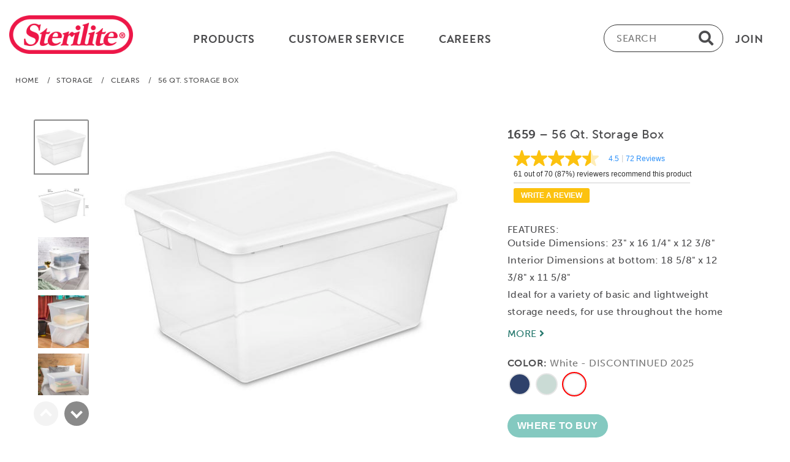

--- FILE ---
content_type: text/html;charset=UTF-8
request_url: https://www.sterilite.com/product-page.html?product=16598008
body_size: 12799
content:



<!doctype html>
  <html lang="en">
  <head>
	<meta charset="UTF-8">
	<meta name="viewport" content="width=device-width, initial-scale=1.0">
	<link rel="shortcut icon" href="/images/icon/favicon.ico">
	<link rel="apple-touch-icon" sizes="57x57" href="/images/icon/apple-icon-57x57.png">
	<link rel="apple-touch-icon" sizes="60x60" href="/images/icon/apple-icon-60x60.png">
	<link rel="apple-touch-icon" sizes="72x72" href="/images/icon/apple-icon-72x72.png">
	<link rel="apple-touch-icon" sizes="76x76" href="/images/icon/apple-icon-76x76.png">
	<link rel="apple-touch-icon" sizes="114x114" href="/images/icon/apple-icon-114x114.png">
	<link rel="apple-touch-icon" sizes="120x120" href="/images/icon/apple-icon-120x120.png">
	<link rel="apple-touch-icon" sizes="144x144" href="/images/icon/apple-icon-144x144.png">
	<link rel="apple-touch-icon" sizes="152x152" href="/images/icon/apple-icon-152x152.png">
	<link rel="apple-touch-icon" sizes="180x180" href="/images/icon/apple-icon-180x180.png">
	<link rel="icon" type="image/png" sizes="192x192"  href="/images/icon/android-icon-192x192.png">
	<link rel="icon" type="image/png" sizes="32x32" href="/images/icon/favicon-32x32.png">
	<link rel="icon" type="image/png" sizes="96x96" href="/images/icon/favicon-96x96.png">
	<link rel="icon" type="image/png" sizes="16x16" href="/images/icon/favicon-16x16.png">
	<link rel="manifest" href="/images/icon/manifest.json">

	<meta name="msapplication-TileImage" content="/ms-icon-144x144.png">

	<meta name="p:domain_verify" content="157881328f631d835ea5c90002acf48b"/>
	<meta name="ps-key" content="2543-5a9ecb0a7fb7180012f4f4ed">
	<meta name="ps-country" content="US">
	<meta name="ps-language" content="en">
	<meta property="og:type" content="website" />

		
		<!-- Public --> 
			<base href="https://www.Sterilite.com/">
			
		<link rel="stylesheet" href="///use.typekit.net/aop2qdi.css" media="screen" async="async" />
		<link rel="stylesheet" href="//use.fontawesome.com/releases/v5.13.0/css/all.css" media="screen" async="async">

	
		<link rel="stylesheet" href="content/main.css?R=310161119" async="async" media="screen" />
	
		<link rel="stylesheet" href="content/modal.css" async="async" media="screen" />

	
	  <script src="scripts/ninja-slider-na.js?R=310161119" async></script>
	
	  <script src="scripts/modal.js" defer></script>
	  


<script async src="https://www.googletagmanager.com/gtag/js?id=UA-2335149-23"></script>
<script>
  window.dataLayer = window.dataLayer || [];
  function gtag(){dataLayer.push(arguments);}
  gtag('js', new Date());

  gtag('config', 'UA-2335149-23');
  gtag('config', 'G-PLZ2LY10GH');
</script>


  
  	  <title>Sterilite 1659 - 56 Qt. Storage Box White 16598008</title>

	  
	  <meta name="description" content="Get organized with the Sterilite Clear Storage Box line! The Sterilite 56 Quart Storage Box is ideal for a variety of basic and lightweight household storage .">
	  <meta property="og:title" content="Sterilite 1659 - 56 Qt. Storage Box White 16598008" />
	  <meta property="og:description" content="Get organized with the Sterilite Clear Storage Box line! The Sterilite 56 Quart Storage Box is ideal for a variety of basic and lightweight household storage needs, helping to keep your living spaces neat. The clear base allows contents to be easily identified at a glance, while the opaque lid snaps firmly onto the base to keep contents contained and secure. Stack same size containers on top of each other for efficient use of vertical storage space. When storing items away, use good judgment and don’t overload them or stack them too high; be mindful of the weight in each box and place the heaviest box on the bottom. This storage box is ideal for sorting and storing blankets, towels, seasonal clothing, and games. The 28 Qt and 56 Qt Storage Boxes use the same lid, allowing both the shallow and deep sizes to be stacked in the same footprint. The overall assembled dimensions of this item are 23" L x 16 1/4" W x 12 3/8" H." />
	  <meta property="og:site_name" content="Sterilite.com" />
	  <meta property="og:image" content="https://www.Sterilite.com/image/300/16598008-BEAUTY-1.jpg" />
	  
		<meta property="og:video" content="https://www.Sterilite.com/video/Sterilite-1659-1.mp4" />
	  
	  <meta property="og:url" content="https://www.Sterilite.com/product-page.html?product=16598008" />
	  <link rel="canonical" href="https://www.Sterilite.com/product-page.html?product=16598008" />

	



   <script src="//cdn.pricespider.com/1/lib/ps-widget.js" async defer></script>
   
		  <script src="//apps.bazaarvoice.com/deployments/sterilite/main_site/production/en_US/bv.js" async defer></script>
	  
		<script src="scripts/ninja-slider.plugins.video.js"></script>
	  
	  <link href="content/product.css" rel="stylesheet" />
	  <link href="content/ninja-slider-product.css" rel="stylesheet" />
	  <link href="content/screen.css" rel="stylesheet" type="text/css" media="screen" async="async"/>


  </head>

  <body>
  



<!-- TOP HEADER Menu -->

  <header id="header">
    <div class="container brandon">
      <div class="logo-hp"> <a href="index.html"><img src="/images/sterilite_logo.png" alt="Sterilite Corporation" height="63"></a> </div>
      <div class="menu-main-hp">
        <div class="menu-main-in-hp">
          <div class="menu-left-hp">
            <ul>
              <li class="menu-dropdown-hp"><a href="category-page.html"><span>Products</span></a>
                <ul>
                  
                    <li>
						<a href="category-page.html?S=6#TOP"
											label="Select for Garage"
											title="Select for Garage">
							<span>Garage</span>
						</a>
                      <ul>
                        
                          <li><a href="category-page.html?S=6&C=8#TOP"
											
                            ><span>Drawer Units</span></a></li>
                        
                          <li><a href="category-page.html?S=6&C=27#TOP"
											
                            ><span>Holiday Organization</span></a></li>
                        
                          <li><a href="category-page.html?S=6&C=18#TOP"
											
                            ><span>Shelving & Cabinets</span></a></li>
                        
                          <li><a href="category-page.html?S=6&C=22#TOP"
											
                            ><span>Totes</span></a></li>
                        
                        <li><a href="category-page.html?S=6#TOP"><span>All Garage Products</span></a></li>
                      </ul>
                    </li>
                  
                    <li>
						<a href="category-page.html?S=4#TOP"
											label="Select for Kitchen"
											title="Select for Kitchen">
							<span>Kitchen</span>
						</a>
                      <ul>
                        
                          <li><a href="category-page.html?S=4&C=3#TOP"
											
                            ><span>Beverage</span></a></li>
                        
                          <li><a href="category-page.html?S=4&C=7#TOP"
											
                            ><span>Drawer Organization</span></a></li>
                        
                          <li><a href="category-page.html?S=4&C=11#TOP"
											
                            ><span>Food Preparation</span></a></li>
                        
                          <li><a href="category-page.html?S=4&C=19#TOP"
											
                            ><span>Sinkware</span></a></li>
                        
                          <li><a href="category-page.html?S=4&C=21#TOP"
											
                            ><span>Specialty Food Storage</span></a></li>
                        
                          <li><a href="category-page.html?S=4&C=23#TOP"
											
                            ><span>Ultra•Seal™ Food Storage</span></a></li>
                        
                        <li><a href="category-page.html?S=4#TOP"><span>All Kitchen Products</span></a></li>
                      </ul>
                    </li>
                  
                    <li>
						<a href="category-page.html?S=2#TOP"
											label="Select for Laundry & Utility"
											title="Select for Laundry & Utility">
							<span>Laundry & Utility</span>
						</a>
                      <ul>
                        
                          <li><a href="category-page.html?S=2&C=4#TOP"
											
                            ><span>Cleaning</span></a></li>
                        
                          <li><a href="category-page.html?S=2&C=12#TOP"
											
                            ><span>Laundry Baskets</span></a></li>
                        
                          <li><a href="category-page.html?S=2&C=13#TOP"
											
                            ><span>Laundry Hampers</span></a></li>
                        
                          <li><a href="category-page.html?S=2&C=15#TOP"
											
                            ><span>Pet</span></a></li>
                        
                        <li><a href="category-page.html?S=2#TOP"><span>All Laundry & Utility Products</span></a></li>
                      </ul>
                    </li>
                  
                    <li>
						<a href="category-page.html?S=5#TOP"
											label="Select for Office"
											title="Select for Office">
							<span>Office</span>
						</a>
                      <ul>
                        
                          <li><a href="category-page.html?S=5&C=9#TOP"
											
                            ><span>Drawers, Carts & Towers</span></a></li>
                        
                          <li><a href="category-page.html?S=5&C=10#TOP"
											
                            ><span>File Box</span></a></li>
                        
                          <li><a href="category-page.html?S=5&C=16#TOP"
											
                            ><span>School</span></a></li>
                        
                        <li><a href="category-page.html?S=5#TOP"><span>All Office Products</span></a></li>
                      </ul>
                    </li>
                  
                    <li>
						<a href="category-page.html?S=1#TOP"
											label="Select for Storage"
											title="Select for Storage">
							<span>Storage</span>
						</a>
                      <ul>
                        
                          <li><a href="category-page.html?S=1&C=1#TOP"
											
                            ><span>Baskets & Bins</span></a></li>
                        
                          <li><a href="category-page.html?S=1&C=5#TOP"
											
                            ><span>Clears</span></a></li>
                        
                          <li><a href="category-page.html?S=1&C=39#TOP"
											
                            ><span>Crates</span></a></li>
                        
                          <li><a href="category-page.html?S=1&C=9#TOP"
											
                            ><span>Drawers, Carts & Towers</span></a></li>
                        
                          <li><a href="category-page.html?S=1&C=10#TOP"
											
                            ><span>File Box</span></a></li>
                        
                          <li><a href="category-page.html?S=1&C=27#TOP"
											
                            ><span>Holiday Organization</span></a></li>
                        
                          <li><a href="category-page.html?S=1&C=20#TOP"
											
                            ><span>Small Storage</span></a></li>
                        
                          <li><a href="category-page.html?S=1&C=22#TOP"
											
                            ><span>Totes</span></a></li>
                        
                        <li><a href="category-page.html?S=1#TOP"><span>All Storage Products</span></a></li>
                      </ul>
                    </li>
                  
                    <li>
						<a href="category-page.html?S=3#TOP"
											label="Select for Wastebaskets"
											title="Select for Wastebaskets">
							<span>Wastebaskets</span>
						</a>
                      <ul>
                        
                          <li><a href="category-page.html?S=3&C=41#TOP"
											
                            ><span>Large</span></a></li>
                        
                          <li><a href="category-page.html?S=3&C=42#TOP"
											
                            ><span>Medium</span></a></li>
                        
                          <li><a href="category-page.html?S=3&C=40#TOP"
											
                            ><span>Small</span></a></li>
                        
                        <li><a href="category-page.html?S=3#TOP"><span>All Wastebaskets Products</span></a></li>
                      </ul>
                    </li>
                  

                  <li style="padding-top: 26px;"><a href="category-page.html"
											
                    ><span>All Products</span></a></li>
                </ul>
              </li>

			
				  <li class="menu-dropdown-hp"><a href="contact-us.html"><span>Customer Service</span></a>
					<ul>
					  <li><a href="Sterilite-FAQ.html"><span>FAQ</span></a></li>

					  <li><a href="contact-us.html"><span>Contact Us</span></a></li>
                
					</ul>
				  </li>
			
            <li><a href="https://secure4.entertimeonline.com/ta/6025735.careers?CareersSearch" Target="_blank"><span>Careers</span></a></li>

            </ul>
          </div>
          <div class="menu-left-hp menu-right-hp">
            <ul>
              <li> <a href="#"label="Subcribe to our Newsletter" title="Subcribe to our Newsletter"> <span class="btn-modal" id="join-modal" data-id="newsletterModal">Join</span> </a> </li>
            </ul>
          </div>
          <div class="head-search-hp" id="myDIV" onclick="inputAutoFocus()" style="max-width: 280px;">
            <form  action="category-page.html" method="post">
              <label for="inputFocus" class="srtext">Exter text for product search</label>
              <input type="text" placeholder="SEARCH"
							title="search"
							name="search" id="inputFocus" />
              <i class="fas fa-search search"></i>
            </form>
          </div>
          <div class="clearfix"></div>
        </div>
      </div>
      <div class="topnav">
        <div id="myLinks">
          <div class="menu-left-hp">
            <ul class="main-categories">
              <li class="menu-dropdown-hp"></a>
                <ul class="myproduct" style="display: block;">
                  
                    <li><a href="javascript:void(0)" onclick="navmenu_click(this)"
										
                      ><span>Garage</span> <img src="images/arrow.png"></a>
                      <ul id="garage-id">
                        
                          <li><a href="category-page.html?S=6&C=8#TOP"
												
                            ><span>Drawer Units</span></a></li>
                        
                          <li><a href="category-page.html?S=6&C=27#TOP"
												
                            ><span>Holiday Organization</span></a></li>
                        
                          <li><a href="category-page.html?S=6&C=18#TOP"
												
                            ><span>Shelving & Cabinets</span></a></li>
                        
                          <li><a href="category-page.html?S=6&C=22#TOP"
												
                            ><span>Totes</span></a></li>
                        
                        <li><a href="category-page.html?S=6"
												
                          ><span>All Garage Products</span></a></li>
                      </ul>
                    </li>
                    
                    <li><a href="javascript:void(0)" onclick="navmenu_click(this)"
										
                      ><span>Kitchen</span> <img src="images/arrow.png"></a>
                      <ul id="kitchen-id">
                        
                          <li><a href="category-page.html?S=4&C=3#TOP"
												
                            ><span>Beverage</span></a></li>
                        
                          <li><a href="category-page.html?S=4&C=7#TOP"
												
                            ><span>Drawer Organization</span></a></li>
                        
                          <li><a href="category-page.html?S=4&C=11#TOP"
												
                            ><span>Food Preparation</span></a></li>
                        
                          <li><a href="category-page.html?S=4&C=19#TOP"
												
                            ><span>Sinkware</span></a></li>
                        
                          <li><a href="category-page.html?S=4&C=21#TOP"
												
                            ><span>Specialty Food Storage</span></a></li>
                        
                          <li><a href="category-page.html?S=4&C=23#TOP"
												
                            ><span>Ultra•Seal™ Food Storage</span></a></li>
                        
                        <li><a href="category-page.html?S=4"
												
                          ><span>All Kitchen Products</span></a></li>
                      </ul>
                    </li>
                    
                    <li><a href="javascript:void(0)" onclick="navmenu_click(this)"
										
                      ><span>Laundry & Utility</span> <img src="images/arrow.png"></a>
                      <ul id="laundry-id">
                        
                          <li><a href="category-page.html?S=2&C=4#TOP"
												
                            ><span>Cleaning</span></a></li>
                        
                          <li><a href="category-page.html?S=2&C=12#TOP"
												
                            ><span>Laundry Baskets</span></a></li>
                        
                          <li><a href="category-page.html?S=2&C=13#TOP"
												
                            ><span>Laundry Hampers</span></a></li>
                        
                          <li><a href="category-page.html?S=2&C=15#TOP"
												
                            ><span>Pet</span></a></li>
                        
                        <li><a href="category-page.html?S=2"
												
                          ><span>All Laundry & Utility Products</span></a></li>
                      </ul>
                    </li>
                    
                    <li><a href="javascript:void(0)" onclick="navmenu_click(this)"
										
                      ><span>Office</span> <img src="images/arrow.png"></a>
                      <ul id="office-id">
                        
                          <li><a href="category-page.html?S=5&C=9#TOP"
												
                            ><span>Drawers, Carts & Towers</span></a></li>
                        
                          <li><a href="category-page.html?S=5&C=10#TOP"
												
                            ><span>File Box</span></a></li>
                        
                          <li><a href="category-page.html?S=5&C=16#TOP"
												
                            ><span>School</span></a></li>
                        
                        <li><a href="category-page.html?S=5"
												
                          ><span>All Office Products</span></a></li>
                      </ul>
                    </li>
                    
                    <li><a href="javascript:void(0)" onclick="navmenu_click(this)"
										
                      ><span>Storage</span> <img src="images/arrow.png"></a>
                      <ul id="storage-id">
                        
                          <li><a href="category-page.html?S=1&C=1#TOP"
												
                            ><span>Baskets & Bins</span></a></li>
                        
                          <li><a href="category-page.html?S=1&C=5#TOP"
												
                            ><span>Clears</span></a></li>
                        
                          <li><a href="category-page.html?S=1&C=39#TOP"
												
                            ><span>Crates</span></a></li>
                        
                          <li><a href="category-page.html?S=1&C=9#TOP"
												
                            ><span>Drawers, Carts & Towers</span></a></li>
                        
                          <li><a href="category-page.html?S=1&C=10#TOP"
												
                            ><span>File Box</span></a></li>
                        
                          <li><a href="category-page.html?S=1&C=27#TOP"
												
                            ><span>Holiday Organization</span></a></li>
                        
                          <li><a href="category-page.html?S=1&C=20#TOP"
												
                            ><span>Small Storage</span></a></li>
                        
                          <li><a href="category-page.html?S=1&C=22#TOP"
												
                            ><span>Totes</span></a></li>
                        
                        <li><a href="category-page.html?S=1"
												
                          ><span>All Storage Products</span></a></li>
                      </ul>
                    </li>
                    
                    <li><a href="javascript:void(0)" onclick="navmenu_click(this)"
										
                      ><span>Wastebaskets</span> <img src="images/arrow.png"></a>
                      <ul id="wastebaskets-id">
                        
                          <li><a href="category-page.html?S=3&C=41#TOP"
												
                            ><span>Large</span></a></li>
                        
                          <li><a href="category-page.html?S=3&C=42#TOP"
												
                            ><span>Medium</span></a></li>
                        
                          <li><a href="category-page.html?S=3&C=40#TOP"
												
                            ><span>Small</span></a></li>
                        
                        <li><a href="category-page.html?S=3"
												
                          ><span>All Wastebaskets Products</span></a></li>
                      </ul>
                    </li>
                    
                  <li><a href="category-page.html"
										
                    ><span>All Products</span></a></li>
                  <li><a href="javascript:void(0)" onclick="navmenu_click(this)"><span>Customer Service</span> <img src="images/arrow.png"></a>
                    <ul id="customer-service">
                    
                      <li><a href="FAQ.html"
												
                        ><span>FAQ</span></a></li>
                      <li><a href="contact-us.html"
												
                        ><span>Contact Us</span></a></li>
                    </ul>
                  </li>

                  <li><a href="https://secure4.entertimeonline.com/ta/6025735.careers?CareersSearch"><span>Careers</span></a></li>

                  <li><a href="about-sterilite.html"
											
                    ><span>Our Story</span></a></li>
                  <li><a href="https://blog.sterilite.com/" target="_Blog"
											
                    ><span>Tips & Ideas</span></a></li>
                </ul>
              </li>
            </ul>
          </div>
        </div>
        <label for="mobile" class="srtext">Menu</label>
        <a href="javascript:void(0);" id="mobile" class="icon" onclick="navmenu_click(this);" aria-label="mobile-menu">
        <div class="bar1"></div>
        <div class="bar2"></div>
        <div class="bar3"></div>
        </a> </div>
      <div class="clearfix"></div>
    </div>
  </header>

<!-- END TOP HEADER Menu -->
	
	<div class="crumbs museo" role="navigation">
		<span class="allcrumbs">
			<a href="https://www.Sterilite.com">Home</a><span class="crumbsgap"></span>
		
			/<span class="crumbsgap"></span><a href="/category-page.html?S=1#TOP">Storage</a><span class="crumbsgap"></span>
			/<span class="crumbsgap"></span><a href="/category-page.html?S=1&C=5#TOP">Clears</a><span class="crumbsgap"></span>
			/<span class="crumbsgap"></span>56 Qt. Storage Box</span>
		
	</div>
	

	<section id="maincontent flexrow" style="max-width: 1280px;" role="main">
		<div class="container">
			<div class="flexrow product-page-content slider-page-content">
				<div class="slider-dots" style="margin: 50px 0 0 40px;">
				
					<div id="thumbnail-slider">
						<div class="inner">
							<ul style="touch-action: pan-x; transition-property: transform; transition-timing-function: cubic-bezier(0.2, 0.88, 0.5, 1); transition-duration: 900ms; transform: translateY(0px);">
							
								<li style="display: block; width: 70px; height: 70px; z-index: 0;" class="">
									<a class="thumb"
									href="/image/180/16598008-BEAUTY-1.jpg"
									title="Select for 56 Qt. Storage Box: Thumb BEAUTY-1 White"
									label="Select for 56 Qt. Storage Box: Thumb BEAUTY-1"
									style="cursor: pointer;">
									</a>
								</li>
							
								<li style="display: block; width: 70px; height: 70px; z-index: 0;" class="">
									<a class="thumb"
									href="/image/180/16598008-DIMENSIONS-1.jpg"
									title="Select for 56 Qt. Storage Box: Thumb DIMENSIONS-1 White"
									label="Select for 56 Qt. Storage Box: Thumb DIMENSIONS-1"
									style="cursor: pointer;">
									</a>
								</li>
							
								<li style="display: block; width: 70px; height: 70px; z-index: 0;" class="">
									<a class="thumb"
									href="/image/180/16598008-LIFESTYLE-1.jpg"
									title="Select for 56 Qt. Storage Box: Thumb LIFESTYLE-1 White"
									label="Select for 56 Qt. Storage Box: Thumb LIFESTYLE-1"
									style="cursor: pointer;">
									</a>
								</li>
							
								<li style="display: block; width: 70px; height: 70px; z-index: 0;" class="">
									<a class="thumb"
									href="/image/180/16598008-LIFESTYLE-2.jpg"
									title="Select for 56 Qt. Storage Box: Thumb LIFESTYLE-2 White"
									label="Select for 56 Qt. Storage Box: Thumb LIFESTYLE-2"
									style="cursor: pointer;">
									</a>
								</li>
							
								<li style="display: block; width: 70px; height: 70px; z-index: 0;" class="">
									<a class="thumb"
									href="/image/180/16598008-LIFESTYLE-3.jpg"
									title="Select for 56 Qt. Storage Box: Thumb LIFESTYLE-3 White"
									label="Select for 56 Qt. Storage Box: Thumb LIFESTYLE-3"
									style="cursor: pointer;">
									</a>
								</li>
							
								<li style="display: block; width: 70px; height: 70px; z-index: 0;" class="">
									<a class="thumb"
									href="/image/180/16598008-LIFESTYLE-4.jpg"
									title="Select for 56 Qt. Storage Box: Thumb LIFESTYLE-4 White"
									label="Select for 56 Qt. Storage Box: Thumb LIFESTYLE-4"
									style="cursor: pointer;">
									</a>
								</li>
							
								<li style="display: block; width: 70px; height: 70px; z-index: 0;" class="">
									<a class="thumb"
									href="/image/180/16598008-LIFESTYLE-5.jpg"
									title="Select for 56 Qt. Storage Box: Thumb LIFESTYLE-5 White"
									label="Select for 56 Qt. Storage Box: Thumb LIFESTYLE-5"
									style="cursor: pointer;">
									</a>
								</li>
							
								<li style="display: block; width: 70px; height: 70px; z-index: 0;" class="">
									<a class="thumb"
									href="/image/180/16598008-LIFESTYLE-6.jpg"
									title="Select for 56 Qt. Storage Box: Thumb LIFESTYLE-6 White"
									label="Select for 56 Qt. Storage Box: Thumb LIFESTYLE-6"
									style="cursor: pointer;">
									</a>
								</li>
							
								<li style="display: block; width: 70px; height: 70px; z-index: 0;" class="">
									<a class="thumb"
									href="/image/180/16598008-LIFESTYLE-7.jpg"
									title="Select for 56 Qt. Storage Box: Thumb LIFESTYLE-7 White"
									label="Select for 56 Qt. Storage Box: Thumb LIFESTYLE-7"
									style="cursor: pointer;">
									</a>
								</li>
							
								<li style="display: block; width: 70px; height: 70px; z-index: 0;" class="">
									<a class="thumb"
									href="/image/180/16598008-LIFESTYLE-8.jpg"
									title="Select for 56 Qt. Storage Box: Thumb LIFESTYLE-8 White"
									label="Select for 56 Qt. Storage Box: Thumb LIFESTYLE-8"
									style="cursor: pointer;">
									</a>
								</li>
							
								<li style="display: block; width: 70px; height: 70px; z-index: 0;" class="">
									<a class="thumb"
									href="/image/180/16598008-FEATURE-1.jpg"
									title="Select for 56 Qt. Storage Box: Thumb FEATURE-1 White"
									label="Select for 56 Qt. Storage Box: Thumb FEATURE-1"
									style="cursor: pointer;">
									</a>
								</li>
							
								<li style="display: block; width: 70px; height: 70px; z-index: 0;" class="">
									<a class="thumb"
									href="/image/180/16598008-PROPPED-1.jpg"
									title="Select for 56 Qt. Storage Box: Thumb PROPPED-1 White"
									label="Select for 56 Qt. Storage Box: Thumb PROPPED-1"
									style="cursor: pointer;">
									</a>
								</li>
							
								<li style="display: block; width: 70px; height: 70px; z-index: 0;" class="">
									<a class="thumb"
									href="/image/180/16598008-PROPPED-2.jpg"
									title="Select for 56 Qt. Storage Box: Thumb PROPPED-2 White"
									label="Select for 56 Qt. Storage Box: Thumb PROPPED-2"
									style="cursor: pointer;">
									</a>
								</li>
							
								<li style="display: block; width: 70px; height: 70px; z-index: 0;" class="">
									<a class="thumb"
									href="/image/180/16598008-PROPPED-3.jpg"
									title="Select for 56 Qt. Storage Box: Thumb PROPPED-3 White"
									label="Select for 56 Qt. Storage Box: Thumb PROPPED-3"
									style="cursor: pointer;">
									</a>
								</li>
							
								<li style="display: block; width: 70px; height: 70px; z-index: 0;" class="">
									<a class="thumb"
									href="/image/180/16598008-PROPPED-4.jpg"
									title="Select for 56 Qt. Storage Box: Thumb PROPPED-4 White"
									label="Select for 56 Qt. Storage Box: Thumb PROPPED-4"
									style="cursor: pointer;">
									</a>
								</li>
							
								<li style="display: block; width: 70px; height: 70px; z-index: 0;" class="">
									<img src="images/video-btn.png" style="width:80%; padding-top:8px; position: absolute; top: 6px; left: 7px;" class="product-thumbnail-img" alt="thumbnail image for 56 Qt. Storage Box">
									<a class="thumb"
									href="/image/180/16598008-BEAUTY-1.jpg"
									aria-label="select for 56 Qt. Storage Box: Video"
									style="background-image: url(&quot;/image/180/16598008-BEAUTY-1.jpg&quot;); cursor: pointer;"></a>
								</li>
							
						</ul>

						</div>
					</div>
				</div>

				<div id="ninja-slider">
					<div class="slider-inner">
						<ul>
					
							<li><a class="ns-img" href="/image/600/16598008-BEAUTY-1.jpg"
							TITLE="56 Qt. Storage Box: BEAUTY-1 16598008 White"
							></a></li>
						
						
							<li><a class="ns-img" href="/image/600/16598008-DIMENSIONS-1.jpg"
							TITLE="56 Qt. Storage Box: DIMENSIONS-1 16598008 White"
							></a></li>
						
						
							<li><a class="ns-img" href="/image/600/16598008-LIFESTYLE-1.jpg"
							TITLE="56 Qt. Storage Box: LIFESTYLE-1 16598008 White"
							></a></li>
						
						
							<li><a class="ns-img" href="/image/600/16598008-LIFESTYLE-2.jpg"
							TITLE="56 Qt. Storage Box: LIFESTYLE-2 16598008 White"
							></a></li>
						
						
							<li><a class="ns-img" href="/image/600/16598008-LIFESTYLE-3.jpg"
							TITLE="56 Qt. Storage Box: LIFESTYLE-3 16598008 White"
							></a></li>
						
						
							<li><a class="ns-img" href="/image/600/16598008-LIFESTYLE-4.jpg"
							TITLE="56 Qt. Storage Box: LIFESTYLE-4 16598008 White"
							></a></li>
						
						
							<li><a class="ns-img" href="/image/600/16598008-LIFESTYLE-5.jpg"
							TITLE="56 Qt. Storage Box: LIFESTYLE-5 16598008 White"
							></a></li>
						
						
							<li><a class="ns-img" href="/image/600/16598008-LIFESTYLE-6.jpg"
							TITLE="56 Qt. Storage Box: LIFESTYLE-6 16598008 White"
							></a></li>
						
						
							<li><a class="ns-img" href="/image/600/16598008-LIFESTYLE-7.jpg"
							TITLE="56 Qt. Storage Box: LIFESTYLE-7 16598008 White"
							></a></li>
						
						
							<li><a class="ns-img" href="/image/600/16598008-LIFESTYLE-8.jpg"
							TITLE="56 Qt. Storage Box: LIFESTYLE-8 16598008 White"
							></a></li>
						
						
							<li><a class="ns-img" href="/image/600/16598008-FEATURE-1.jpg"
							TITLE="56 Qt. Storage Box: FEATURE-1 16598008 White"
							></a></li>
						
						
							<li><a class="ns-img" href="/image/600/16598008-PROPPED-1.jpg"
							TITLE="56 Qt. Storage Box: PROPPED-1 16598008 White"
							></a></li>
						
						
							<li><a class="ns-img" href="/image/600/16598008-PROPPED-2.jpg"
							TITLE="56 Qt. Storage Box: PROPPED-2 16598008 White"
							></a></li>
						
						
							<li><a class="ns-img" href="/image/600/16598008-PROPPED-3.jpg"
							TITLE="56 Qt. Storage Box: PROPPED-3 16598008 White"
							></a></li>
						
						
							<li><a class="ns-img" href="/image/600/16598008-PROPPED-4.jpg"
							TITLE="56 Qt. Storage Box: PROPPED-4 16598008 White"
							></a></li>
						
						
							<li>
							    <div class="video">
							        <video controls style="background-color: #fff;" data-autoplay="true" />
	    								<source src="/video/Sterilite-1659-1.mp4"
	    								
	    								type="video/mp4"
	    								data-autoplay="true"
	    								TITLE="56 Qt. Storage Box: Video"
										/>
										
											<track src="/video/vtt/mj1ghy8n2yysxb8aogek.vtt" kind="captions" srclang="en" label="video_captions" default>
										
										
									</video>
							    </div>
					


					</div>
				</div>

				<div id="rightside" class="rightside flexcol" style="max-width: 520px;">
					<div class="museo">
						<span class="prodtitle name">
							<span class="product">1659</span>
							&ndash; 56 Qt. Storage Box
						</span>

						<div class="products-rating">

							<i data-bv-show="rating_summary" data-bv-product-id="1659"></i>
						</div>

						<div class="museo top3feats">
							<div>
								<span>FEATURES:</span><br>
								<ul id="top3ul">
									
										<li> Outside Dimensions: 23" x 16 1/4" x 12 3/8"
</li>
										<li> Interior Dimensions at bottom: 18 5/8" x 12 3/8" x 11 5/8"
</li>
										<li> Ideal for a variety of basic and lightweight storage needs, for use throughout the home
</li>
									
								</ul>
								<br>
								<a href="https://www.Sterilite.com/product-page.html?product=16598008#descriptionanchor"><span class="more">MORE <i class="fa fa-angle-right" aria-hidden="true"></i></span></a>
							</div>
						</div>

						<div class="colors museo">
							<div>
								<span class="title">COLOR:</span>
								


							<span class="littletext" id="text-display">White - DISCONTINUED 2025<br></span>
							</div>
							<div class="colorwrapper">
							

								<a href="product-page.html?Product=16597408&mid=167">
								  <img style="
										width: 40px;
										height: 40px;
										border-radius: 100%;
										
												border: 2px solid #FFF;
											
										background-color: #E6E6E6;
										padding: 2px;"
									src="/image/swatch/16597408-SWATCH-1.jpg"
									alt="Marine Blue"
									title="Marine Blue" onmouseover="changeText('Marine Blue')"
									onmouseout="changeText('Marine Blue')">
									</a> &nbsp;
							

								<a href="product-page.html?Product=16599M08&mid=167">
								  <img style="
										width: 40px;
										height: 40px;
										border-radius: 100%;
										
												border: 2px solid #FFF;
											
										background-color: #E6E6E6;
										padding: 2px;"
									src="/image/swatch/16599M08-SWATCH-1.jpg"
									alt="Mindful Mint"
									title="Mindful Mint" onmouseover="changeText('Mindful Mint')"
									onmouseout="changeText('Mindful Mint')">
									</a> &nbsp;
							

								<a href="product-page.html?Product=16598008&mid=167">
								  <img style="
										width: 40px;
										height: 40px;
										border-radius: 100%;
										
												border: 2px solid #F00;
											
										background-color: #E6E6E6;
										padding: 2px;"
									src="/image/swatch/16598008-SWATCH-1.jpg"
									alt="White"
									title="White - DISCONTINUED 2025" onmouseover="changeText('White - DISCONTINUED 2025')"
									onmouseout="changeText('White - DISCONTINUED 2025')">
									</a> &nbsp;
							

							</div>
					  	</div>
						
						<div class="ps-widget" ps-sku="16598008" style="min-width: 120px; max-width: 180px; display: block; visibility: visible;" tabindex="0" aria-disabled="false" role="button" aria-label="Find where to buy this product">
						</div>
					</div>
				</div>
			</div>


	</section>

	<section id="info" role="complementary">
		<div class="btf museo">
			<div class="infoblock topmargin" id="descriptionanchor">
				<input type="checkbox" checked="checked" id="desctoggle" class="visibilitytoggle">
				<label for="desctoggle" class="infotitle">
					<span class="brandon titleindent">DESCRIPTION</span>
					<span class="more">&nbsp;&nbsp;
					<span id="desc">MORE</span>&nbsp;<i class="fa fa-angle-right" aria-hidden="true"></i></span>
					<span class="more" id="descless">LESS</span>
				</label>
				<div class="info" id="description">
					<div class="desc">
						Get organized with the Sterilite Clear Storage Box line! The Sterilite 56 Quart Storage Box is ideal for a variety of basic and lightweight household storage needs, helping to keep your living spaces neat. The clear base allows contents to be easily identified at a glance, while the opaque lid snaps firmly onto the base to keep contents contained and secure. Stack same size containers on top of each other for efficient use of vertical storage space. When storing items away, use good judgment and don’t overload them or stack them too high; be mindful of the weight in each box and place the heaviest box on the bottom. This storage box is ideal for sorting and storing blankets, towels, seasonal clothing, and games. The 28 Qt and 56 Qt Storage Boxes use the same lid, allowing both the shallow and deep sizes to be stacked in the same footprint. The overall assembled dimensions of this item are 23" L x 16 1/4" W x 12 3/8" H.
					</div>
				</div>
				<div class="hline2"></div>
			</div>

			<div class="infoblock topmargin" id="featuresanchor">
				<input type="checkbox" id="featstoggle" class="visibilitytoggle">
				<label for="featstoggle" class="infotitle">
					<span class="brandon titleindent">FEATURES</span><span class="more">&nbsp;&nbsp;<span id="feats">MORE</span>&nbsp;<i class="fa fa-angle-right" aria-hidden="true"></i></span>
					<span class="more" id="featsless">LESS</span>
				</label>
				<div class="info" id="features">
					<ul class="feats">
					
						<li>Outside Dimensions: 23" x 16 1/4" x 12 3/8"</li>
					
						<li>Interior Dimensions at bottom: 18 5/8" x 12 3/8" x 11 5/8"</li>
					
						<li>Ideal for a variety of basic and lightweight storage needs, for use throughout the home</li>
					
						<li>Opaque lids snaps firmly onto the base and provides a grip for easy lifting</li>
					
						<li>Clear base allows contents to easily be viewed and located</li>
					
						<li>Indexed lids allow same size storage boxes to neatly stack upon each other</li>
					
						<li>Proudly made in the USA, BPA-free and phthalate-free</li>
					
					</ul>
				</div>
				<div class="hline2"></div>
			</div>

			<div class="infoblock topmargin" id="specificationsanchor">
				<input type="checkbox" id="specstoggle" class="visibilitytoggle">
				<label for="specstoggle" class="infotitle">
					<span class="brandon titleindent">SPECIFICATIONS</span>
					<span class="more">&nbsp;&nbsp;<span id="specs">MORE</span>&nbsp;<i class="fa fa-angle-right" aria-hidden="true"></i></span>
					<span class="more" id="specsless">LESS</span>
				</label>
				<div class="info" id="specifications">
					<div class="specs" >
						<div class="specCol">
							<p class="name"><span class="product">1659</span> - 56 Qt. Storage Box</p>
							<p>
								<span id="colors">Colors Available:<br>
								
									<a href="/product-page.html?Product=16597408&Section=1&Category=5">Marine Blue</a>

								
									<a href="/product-page.html?Product=16599M08&Section=1&Category=5">Mindful Mint</a>

								
									<a href="/product-page.html?Product=16598008&Section=1&Category=5">White</a>

								
							</span>
							</p>

						  
							<p id="vdims">Video:<br>
								
									<a href="/video/Sterilite-1659-1.mp4" target="_video">56 Qt. Storage Box Video
									</a><br>
								
							</p>
							

							<p id="dims">Dimensions:<br>
								23&quot; L x 16 1/4&quot; W x 12 3/8&quot; H<br>
								58.42 cm x 41.275 cm x 31.433 cm
							</p>

							<p id="carton">Carton Dimensions:<br>
								23 1/4&quot; L x 16 5/8&quot; W x 21 3/4&quot; H<br>
								59.06 cm x 42.228 cm x 55.245 cm

							</p>
						</div>
						<div class="specCol">
							<p id="pack">Pack: 8<br>
						Weight: 29 lb / 13.15418 kg<br>
							Cube: 4.9 cu ft / 0.139 cu m
							</p>

							
								<p id="salsify_cap">Capacity: 56 Quart / 53 Liter</p>
							
								<p class="barcodes">8-Digit: 16597408 Marine Blue<br>
									GTIN-12 (UPC-A): 073149085184<br>
									I2of5: 10073149085181 
								</p>
							
								<p class="barcodes">8-Digit: 16599M08 Mindful Mint<br>
									GTIN-12 (UPC-A): 073149113870<br>
									I2of5: 10073149113877 
								</p>
							
								<p class="barcodes">8-Digit: 16598008 White<br>
									GTIN-12 (UPC-A): 073149165985<br>
									I2of5: 10073149165982 
									<br>DISCONTINUED 2025 
								</p>
							

						</div>
					</div>
				</div>
				<div class="hline2"></div>
			</div>



			
			
			<section id="relatedproduct">
    			<div class="container topmargin">
						<div class="slider-title">
							<label class="infotitle">
								<span class="brandon titleindent similar-items">SIMILAR ITEMS</span>
							</label>
						</div>
						<div id="similar-glider" class="glide topmargin">
							<div data-glide-el="track" class="glide__track">
							    <ul class="glide__slides">
									
										<li class="glide__slide">
											<a href="/product-page.html?product=16428012&mid=164">
												<img src="/image/300/16428012-BEAUTY-1.jpg" alt="1642: 6 Qt. Storage Box">
											</a>
											<div class="product-detail">
												<span class="similarrating">
													<div class="products-ratings-cp"
																data-bv-show="inline_rating"
																data-bv-product-id="1642"
																data-bv-redirect-url="/product-page.html?product=16428012&section=1&category=5">
													</div>
												</span>
												<span class="similarname">
													<a href="/product-page.html?product=16428012&section=1&category=5">
														6 Qt. Storage Box
													</a>
												</span>
											</div>
										</li>
									
										<li class="glide__slide">
											<a href="/product-page.html?product=16448012&mid=165">
												<img src="/image/300/16448012-BEAUTY-1.jpg" alt="1644: 16 Qt. Storage Box">
											</a>
											<div class="product-detail">
												<span class="similarrating">
													<div class="products-ratings-cp"
																data-bv-show="inline_rating"
																data-bv-product-id="1644"
																data-bv-redirect-url="/product-page.html?product=16448012&section=1&category=5">
													</div>
												</span>
												<span class="similarname">
													<a href="/product-page.html?product=16448012&section=1&category=5">
														16 Qt. Storage Box
													</a>
												</span>
											</div>
										</li>
									
										<li class="glide__slide">
											<a href="/product-page.html?product=16558010&mid=166">
												<img src="/image/300/16558010-BEAUTY-1.jpg" alt="1655: 28 Qt. Storage Box">
											</a>
											<div class="product-detail">
												<span class="similarrating">
													<div class="products-ratings-cp"
																data-bv-show="inline_rating"
																data-bv-product-id="1655"
																data-bv-redirect-url="/product-page.html?product=16558010&section=1&category=5">
													</div>
												</span>
												<span class="similarname">
													<a href="/product-page.html?product=16558010&section=1&category=5">
														28 Qt. Storage Box
													</a>
												</span>
											</div>
										</li>
									
										<li class="glide__slide">
											<a href="/product-page.html?product=16668004&mid=174">
												<img src="/image/300/16668004-BEAUTY-1.jpg" alt="1666: 90 Qt. Storage Box">
											</a>
											<div class="product-detail">
												<span class="similarrating">
													<div class="products-ratings-cp"
																data-bv-show="inline_rating"
																data-bv-product-id="1666"
																data-bv-redirect-url="/product-page.html?product=16668004&section=1&category=5">
													</div>
												</span>
												<span class="similarname">
													<a href="/product-page.html?product=16668004&section=1&category=5">
														90 Qt. Storage Box
													</a>
												</span>
											</div>
										</li>
									
										<li class="glide__slide">
											<a href="/product-page.html?product=14998004&mid=136">
												<img src="/image/300/14998004-BEAUTY-1.jpg" alt="1499: 106 Qt. Latching Box">
											</a>
											<div class="product-detail">
												<span class="similarrating">
													<div class="products-ratings-cp"
																data-bv-show="inline_rating"
																data-bv-product-id="1499"
																data-bv-redirect-url="/product-page.html?product=14998004&section=1&category=5">
													</div>
												</span>
												<span class="similarname">
													<a href="/product-page.html?product=14998004&section=1&category=5">
														106 Qt. Latching Box
													</a>
												</span>
											</div>
										</li>
									
										<li class="glide__slide">
											<a href="/product-page.html?product=17641704&mid=213">
												<img src="/image/300/17641704-Beauty-1.jpg" alt="1764: 110 Qt. ClearView Latch™ Box">
											</a>
											<div class="product-detail">
												<span class="similarrating">
													<div class="products-ratings-cp"
																data-bv-show="inline_rating"
																data-bv-product-id="1764"
																data-bv-redirect-url="/product-page.html?product=17641704&section=1&category=5">
													</div>
												</span>
												<span class="similarname">
													<a href="/product-page.html?product=17641704&section=1&category=5">
														110 Qt. ClearView Latch™ Box
													</a>
												</span>
											</div>
										</li>
									
										<li class="glide__slide">
											<a href="/product-page.html?product=19909804&mid=271">
												<img src="/image/300/19909804-BEAUTY-1.jpg" alt="1990: 116 Qt. Ultra™ Latch Box">
											</a>
											<div class="product-detail">
												<span class="similarrating">
													<div class="products-ratings-cp"
																data-bv-show="inline_rating"
																data-bv-product-id="1990"
																data-bv-redirect-url="/product-page.html?product=19909804&section=1&category=5">
													</div>
												</span>
												<span class="similarname">
													<a href="/product-page.html?product=19909804&section=1&category=5">
														116 Qt. Ultra™ Latch Box
													</a>
												</span>
											</div>
										</li>
									
										<li class="glide__slide">
											<a href="/product-page.html?product=14449606&mid=465">
												<img src="/image/300/14449606-BEAUTY-1.jpg" alt="1444: 12 Gal. Latch and Carry">
											</a>
											<div class="product-detail">
												<span class="similarrating">
													<div class="products-ratings-cp"
																data-bv-show="inline_rating"
																data-bv-product-id="1444"
																data-bv-redirect-url="/product-page.html?product=14449606&section=1&category=5">
													</div>
												</span>
												<span class="similarname">
													<a href="/product-page.html?product=14449606&section=1&category=5">
														12 Gal. Latch and Carry
													</a>
												</span>
											</div>
										</li>
									
										<li class="glide__slide">
											<a href="/product-page.html?product=19424306&mid=251">
												<img src="/image/300/19424306-Beauty-1.jpg" alt="1942: 12 Qt. Gasket Box">
											</a>
											<div class="product-detail">
												<span class="similarrating">
													<div class="products-ratings-cp"
																data-bv-show="inline_rating"
																data-bv-product-id="1942"
																data-bv-redirect-url="/product-page.html?product=19424306&section=1&category=5">
													</div>
												</span>
												<span class="similarname">
													<a href="/product-page.html?product=19424306&section=1&category=5">
														12 Qt. Gasket Box
													</a>
												</span>
											</div>
										</li>
									
										<li class="glide__slide">
											<a href="/product-page.html?product=19434303&mid=252">
												<img src="/image/300/19434303-Beauty-1.jpg" alt="1943: 120 Qt. Wheeled Gasket Box">
											</a>
											<div class="product-detail">
												<span class="similarrating">
													<div class="products-ratings-cp"
																data-bv-show="inline_rating"
																data-bv-product-id="1943"
																data-bv-redirect-url="/product-page.html?product=19434303&section=1&category=5">
													</div>
												</span>
												<span class="similarname">
													<a href="/product-page.html?product=19434303&section=1&category=5">
														120 Qt. Wheeled Gasket Box
													</a>
												</span>
											</div>
										</li>
									
										<li class="glide__slide">
											<a href="/product-page.html?product=17531712&mid=208">
												<img src="/image/300/17531712-BEAUTY-1.jpg" alt="1753: 15 Qt. ClearView™ Latch Box">
											</a>
											<div class="product-detail">
												<span class="similarrating">
													<div class="products-ratings-cp"
																data-bv-show="inline_rating"
																data-bv-product-id="1753"
																data-bv-redirect-url="/product-page.html?product=17531712&section=1&category=5">
													</div>
												</span>
												<span class="similarname">
													<a href="/product-page.html?product=17531712&section=1&category=5">
														15 Qt. ClearView™ Latch Box
													</a>
												</span>
											</div>
										</li>
									
										<li class="glide__slide">
											<a href="/product-page.html?product=13923V06&mid=331">
												<img src="/image/300/13923V06-BEAUTY-1.jpg" alt="1392: 20 Qt HingeLID Box">
											</a>
											<div class="product-detail">
												<span class="similarrating">
													<div class="products-ratings-cp"
																data-bv-show="inline_rating"
																data-bv-product-id="1392"
																data-bv-redirect-url="/product-page.html?product=13923V06&section=1&category=5">
													</div>
												</span>
												<span class="similarname">
													<a href="/product-page.html?product=13923V06&section=1&category=5">
														20 Qt HingeLID Box
													</a>
												</span>
											</div>
										</li>
									
										<li class="glide__slide">
											<a href="/product-page.html?product=13983V04&mid=445">
												<img src="/image/300/13983V04-BEAUTY-1.jpg" alt="1398: 80 Qt. HingeLID Box">
											</a>
											<div class="product-detail">
												<span class="similarrating">
													<div class="products-ratings-cp"
																data-bv-show="inline_rating"
																data-bv-product-id="1398"
																data-bv-redirect-url="/product-page.html?product=13983V04&section=1&category=5">
													</div>
												</span>
												<span class="similarname">
													<a href="/product-page.html?product=13983V04&section=1&category=5">
														80 Qt. HingeLID Box
													</a>
												</span>
											</div>
										</li>
									
							  </ul>
							</div>
							<div class="glide__arrows" data-glide-el="controls">
								<button class="glide__arrow glide__arrow--left" data-glide-dir='<' role="button" aria-label="Previous similar item"><i class="fa fa-chevron-left" aria-hidden="true"></i></button>
								<button class="glide__arrow glide__arrow--right" data-glide-dir='>' role="button" aria-label="Next similar item"><i class="fa fa-chevron-right" aria-hidden="true"></i></button>
							  </div>
						</div>
						
						
				</div>
				<div class="hline2"></div>
			</section>
			
			<div class="infoblock" id="reviewsanchor">
				<div id="reviewstitle" class="infotitle">
					<span class="brandon titleindent">CUSTOMER REVIEWS &amp; RATINGS</span>
				</div>
				<div class="info" id="reviews">
					<div data-bv-show="reviews" data-bv-product-id="1659">
						<script>
							window.bvCallback = function (BV) {
							BV.reviews.on('show', function () {
								// $j('#Reviews').click();
								selectTab('Reviews');
								});
								};
						</script>
					</div class="info" id="reviews">
				</div>
			</div>
		</div>
	</section>
	

<!-- // INCLUDE Standard footer // -->

	<div id="footer" class="fullishwidth" role="contentinfo">
		<div class="hline2"></div>
		<div class="footer brandon">
			<div class="flexrow footerwrapper">
				<div id="socialcol" class="footercol">
					<span class="connecttext">Connect with us</span>
					<div id="socialicons">
						<img src="/images/SM-Logo-265x42.png" width="165" height="26" usemap="#socialmap" vspace="10">
						<map name="socialmap">
						  <area shape="rect" coords="0,0,33,26" href="https://www.facebook.com/SteriliteCorporation/" title="Link to Facebook" rel="external noopener nofollow" target="_blank">
						  <area shape="rect" coords="34,0,66,26" href="https://www.pinterest.com/sterilite/" title="Link to Pinterest" rel="external noopener nofollow" target="_blank">
						  <area shape="rect" coords="67,0,99,26" href="https://twitter.com/Sterilite_Corp" title="Link to Twitter" rel="external noopener nofollow" target="_blank">
						  <area shape="rect" coords="100,0,132,26" href="https://www.youtube.com/channel/UC0HeKjGPf1LCKKcSgQkngvA" title="Link to YouTube." rel="external noopener nofollow" target="_blank">
						  <area shape="rect" coords="133,0,165,26" href="https://www.instagram.com/sterilitecorporation/" title="Link to Instagram" rel="external noopener nofollow" target="_blank">
						</map>

					</div>
				</div>
				<div id="newslettercol" class="footercol">
					<span class="connecttext">Sign up for our newsletter</span>
        			<form id="footerform" name="footerForm" method="post" action="ajax/newsletter.cfm?form=15#check" onsubmit="return newsletter_submit(this);">
						<span class="sr-only">Enter your email address</span>
          				<input type="email" id="footer_email" name="email" class=""
						  placeholder="Enter your email" aria-label="Enter your email" required>
          				<input id="ffsubmit" name="ffsubmit" class="btn-default" type="submit" value="GO!" role="button" aria-label="Submit newsletter button">
          				<input type="hidden" name="Footer_Signup" value = "12">
        			</form>
      			</div>
				<div class="footer-links">
					<div id="linkcol1" class="footercol linkcol">
						<a href="https://secure4.entertimeonline.com/ta/6025735.careers?CareersSearch"
							label="Careers"
							title="Careers"
						target="_Careers">Careers</a>
						<a href="https://blog.sterilite.com/"
							label="Blog"
							title="Blog"
						target="_Blog">Blog</a>
						<a href="about-sterilite.html"
							label="About Sterilite"
							title="About Sterilite"
						>About Sterilite</a>
						<a href="Sterilite-FAQ.html"
							label="FAQ"
							title="FAQ"
						>FAQ</a>
						<a href="contact-us.html"
							label="Contact"
							title="Contact"
						>Contact</a>
					</div>
					<div id="linkcol2" class="footercol linkcol">
						<a href="/Privacy-Policy.html"
							label="Privacy Policy"
							title="Privacy Policy"
							rel="external noopener nofollow"
						>Privacy</a>
						<a href="/Terms-and-Conditions.html"
							label="Terms & Conditions"
							title="Terms & Conditions"
							rel="external noopener nofollow"
						>Terms&nbsp;&amp;&nbsp;Conditions</a>
						<a href="/Sweepstakes-Rules.html"
							label="Sweepstakes Rules"
							title="Sweepstakes Rules"
							rel="external noopener nofollow"
						>Sweepstakes Rules</a>
						<a href="/Accessibility.html"
							label="Accessibility"
							title="Accessibility"
							rel="external noopener nofollow"
						>Accessibility</a>


						<a href="Site_Map.html"
							label="Site Map"
							title="Site Map"
						>Site Map</a>
					</div>
				</div>
			</div>
			<div class="copyrightwrapper">
				
				<span id="copyright">&copy;&nbsp;2025 Sterilite Corporation, All Rights Reserved<br>
					
				</span>
				
			</div>
		</div>
	</div>


	<script>
		document.getElementById("myDIV").addEventListener("click", function() {
			this.classList.toggle("mystyle");
		});
	</script>




		
		<script src="scripts/glide.js"></script>
		<script src="scripts/product.js"></script>
	<div id="newsletterModal" class="modal" role="dialog" aria-labelledby="newsletterTitle" aria-describedby="newsletterTitle" tabindex="0">
    <div class="m-container slide-from-right">
        <h1 id="newsletterTitle" class="m-title">STAY IN TOUCH!</h2>
        <p class="m-close"></p>
        <form id="newsletter_form" action="/ajax/newsletter.cfm?form=11" method="post" onsubmit="return newsletter_submit(this);">
        <div id="newsletterDescription" class="m-content">
            <p>
                Sign up for exclusive organization tips and more delivered right to your inbox.</p>
            <div class="field-area">
                <label for="newsletter_email" class="srtext">What is your email address?</label>
                <input type="email" name="email" placeholder="Enter your email" id="newsletter_email" label="What is your email address?" required tabindex="0" />
                <input id="submitNewsletter" type="submit" class="btn-submit" name="submitNewsletter" value="SIGN UP!" tabindex="0" role="button" label="Sign up for newsletter!" data-id="newsletterModal" />
            </div>
        </form>
        </div>
    </div>
</div>


<script src="scripts/main.js" defer></script>



	<script data-allow-params="S,s,C,c,T,t,F,f,P,p,US,us,product" src="https://scripts.simpleanalyticscdn.com/latest.js"></script>

	<noscript><img src="https://sa.tacticom.com/noscript.gif?collect-dnt=true" alt="" referrerpolicy="no-referrer-when-downgrade" /></noscript>

</body>
</html> 

--- FILE ---
content_type: text/css
request_url: https://www.sterilite.com/content/main.css?R=310161119
body_size: 6469
content:
@charset "UTF-8";
/* CSS Document */
/* GLOBAL STYLES */
html {
  scroll-behavior: smooth;
}
body {
  /*perspective: 1px;
  transform-style: preserve-3d;*/
  background-color: white;
  margin: auto;
  padding: 0;
  overflow-x: hidden;
  overflow-y: auto;
}

h2 {
  font-family: "brandon-grotesque", "Brandon Grotesque", "Helvetica", "Arial",
    sans-serif;
  font-size: 28px;
  text-transform: uppercase;
  letter-spacing: 0.9px;
  line-height: 40px;
  font-weight: 700;
  margin-bottom: -10px;
  color: #4d4d4f;
}

* {
  -webkit-box-sizing: border-box;
  -moz-box-sizing: border-box;
  box-sizing: border-box;
}
*:before,
*:after {
  -webkit-box-sizing: border-box;
  -moz-box-sizing: border-box;
  box-sizing: border-box;
}
a:hover,
a:focus,
a:active {
  outline: none;
  text-decoration: none;
}
input:hover,
input:focus,
input:active {
  outline: none;
}
input,
textarea,
select {
  padding: 10px;
  background-color: #f1f1f1;
  margin: 1%;
}
input,
select,
textarea,
label {
  font-family: "museo-sans", "Museo Sans", "helvetica", "Ariel", sans-serif;
  font-size: 16px;
  letter-spacing: 0.5px;
  line-height: 28px;
/*   color: #4d4d4f; PS 020422 */
  box-sizing: border-box;
  border-width: 0;
  border-radius: 6px;
}
ul {
  margin: 0px;
  padding: 0px;
}
ul li {
  list-style-type: none;
}
img {
  border: 0px;
  -webkit-transition: all 0.3s linear;
  -moz-transition: all 0.3s linear;
  -o-transition: all 0.3s linear;
  -ms-transition: all 0.3s linear;
  transition: all 0.3s linear;
}
:before,
:after {
  -webkit-transition: all 0.3s linear;
  -moz-transition: all 0.3s linear;
  -o-transition: all 0.3s linear;
  -ms-transition: all 0.3s linear;
  transition: all 0.3s linear;
}
.clearfix {
  clear: both;
  overflow: hidden;
}
.wrapper {
  margin: 0px auto;
}

.srtext {
  border: 0;
  clip: rect(1px, 1px, 1px, 1px);
  clip-path: inset(50%);
  height: 1px;
  margin: -1px;
  width: 1px;
  overflow: hidden;
  position: absolute !important;
  word-wrap: normal !important;
}

.container {
  max-width: 1280px;
  padding: 0px 15px;
  margin: 0px auto;
}
/*--------------- COMMON_START ---------------*/
.default-btn-hp {
  min-width: 130px;
  background: none;
  border: solid 1px #fff;
  border-radius: 36px;
  height: 36px;
  font-size: 13px;
  line-height: 34px;
  color: #fff;
  font-family: Arial, Helvetica, sans-serif;
  padding: 0px 31px;
  margin: 0px;
}
.default-btn-hp:hover {
  background: #fff;
}

/* Buttons */
.btn-default {
}
.btn-default:active {
  background-color: #417C75;
}
.btn-default:hover {
  background-color: #757575 !important;
  color: white;
  cursor: pointer;
}

.btn-submit {
  /*background: #61aca0 !important;*/
  background: #417C75 !important;
  color: #fff;
}
.btn-submit:hover {
  color: #4d4d4f;
  cursor: pointer;
}
/* /Buttons */

/*--------------- COMMON_END ---------------*/
section {
  margin: 0 auto;
  max-width: 1280px;
  width: 100%;
}
a {
  text-decoration: none;
  color: #4d4d4f;
}
a:hover {
  text-decoration: underline;
}
.fullishwidth {
  max-width: 1600px;
  height: auto;
  margin: 0 auto;
}
.slideshowslide {
  max-width: 100%;
}
.brandon {
  font-family: "brandon-grotesque", "Brandon Grotesque", "Helvetica", "Arial",
    sans-serif;
  font-size: 28px;
  letter-spacing: 0.9px;
  line-height: 40px;
}
.museo {
  font-family: "museo-sans", "Museo Sans", "helvetica", "Ariel", sans-serif;
  font-size: 16px;
  letter-spacing: 0.5px;
  line-height: 28px;
}
.flexrow {
  display: flex;
  flex-flow: row nowrap;
  justify-content: space-between;
}
.flexcol {
  display: flex;
  flex-direction: column;
  align-content: flex-start;
}
.littletext {
  font-size: 16px;
  /*color: #757575;*/
  color: #757575;
}
.topimage {
  width: 100%;
  background-color: #ebebeb;
  color: #4d4d4f;
  height: 300px;
  display: flex;
  flex-flow: row nowrap;
  align-items: center;
  justify-content: center;
}
.hline {
  height: 1px;
  background-color: gray;
  width: 100%;
}
.hline2 {
  height: 1px;
  background-color: #c3c3c3;
  width: 96%;
  margin: auto;
}
.hline3 {
  width: 98%;
  height: 1px;
  background-color: #757575;
  margin: 20px auto;
}
.hline4 {
  width: 60%;
  height: 1px;
  background-color: #4d4d4f;
  margin: 20px auto;
}
.hlinecolor {
  width: 200px;
  margin: 10px auto;
  height: 1px;
  background-color: #417C75;
}
.crumbs {
  margin: 0 auto;
  color: #555;
  font-size: 12px;
  background-color: #fff;
  width: 100%;
  max-width: 1280px;
  padding: 0 10px;
  text-transform: uppercase;
}
.allcrumbs {
  padding-left: 15px;
}
.crumbsgap {
  margin: 0 5px;
}
.secondarypage {
  padding: 30px 0;
}
/* END GENERAL STYLES */

/* BEGIN FOOTER STYLES */
.footer {
  padding: 50px 0 0 0;
}
.footerwrapper {
  display: flex;
  flex-flow: row nowrap;
  justify-content: space-evenly;
  max-width: 1280px;
  margin: 0 auto 20px auto;
}
.footercol {
  display: flex;
  flex-direction: column;
}
#socialicons {
  display: flex;
  flex-direction: row;
  justify-content: space-between;
}
#socialicons > a > i {
  padding: 10px 5px;
  color: #757575;
  font-size: 20px;
}
#socialicons > a > i:hover {
  color: #4d4d4f;
}
.connecttext {
  text-transform: uppercase;
  padding: 0 5px;
  font-size: 16px;
  font-weight: 400;
  line-height: 30px;
  color: #4d4d4f;
}
.footerform {
}

#ffemail {
  float: left;
  width: 75%;
}
#ffsubmit {
  float: right;
}
.linkcol {
  font-size: 12px;
  font-weight: 400;
  line-height: 20px;
  text-transform: capitalize;
}
.copyrightwrapper {
  text-align: center;
}
#copyright {
  font-size: 12px;
  color: #555;
  width: 100%;
  margin: 0 auto;
}
/* END FOOTER STYLES*/

.text-center {
  text-align: center !important;
  margin: 0 auto;
}
.results {
  font-family: "brandon-grotesque", "Brandon Grotesque", "Helvetica", "Arial",
    sans-serif;
  font-size: 20px;
  font-weight: 500;
  /*color: #9d9d9d;*/
  color: #757575;
}
.category-filter-container {
  margin: 0 8px;
}
.footer.brandon .footer-links {
  display: flex;
}
.footer-links #linkcol2 {
  padding-left: 50px;
}
.pNavProduct .leftAlign {
  font-weight: 700;
}
.slider-page-content .slider-inner {
  max-width: 600px !important;
}
.slider-page-content .rating-btn {
  background-color: unset !important;
  border: none;
}
.slider-page-content .rating-btn span {
  padding-right: 16px;
}
.slider-page-content .rating-btn span .fa.fa-star {
  font-size: 10px;
  color: #edc031;
}
.slider-page-content .rating-btn span .fa.fa-star.o {
  color: #c3c3c3;
  font-size: 10px;
}
/* PS DEC-21
#rightside .museo,
#rightside .museo.top3feats,
#rightside .colors.museo,
#rightside .ps-widget.ps-enabled {
  display: block !important;
}
.slider-page-content #rightside .museo .ps-widget {
  float: left;
  margin: 0 0 0 0;
  padding: 0 15px;
  background-color: #417C75;
  border-color: transparent;
  border-style: solid;
  border-width: 1px;
  border-radius: 8px;
  min-width: 0;
  font-family: "Arial";
  font-size: 16px;
  line-height: 36px;
  font-weight: 700;
  color: #fff;
  text-align: center;
  width: 100%;
}
PS DEC-21 */
.product-thumbnail-img {
  position: relative;
}
.product-thumbnail-img {
  /*background-color: #00000047;*/
  width: 100% !important;
  left: 0 !important;
  padding-top: 10px !important;
  top: 0 !important;
  bottom: 0 !important;
  padding-bottom: 10px;
  z-index: 99;
}

.abox {
  margin: 50px auto 50px auto;
  text-align: center;
}
.aboxhead {
  font-size: 45px;
  font-weight: 900;
  color: #498f86;
  text-align: center;
  text-transform: uppercase;
  margin-bottom: 0px;
}
.aboxhead u {
  text-decoration-line: underline;
  text-decoration-thickness: 1px;
  text-underline-offset: 10px;
}
@media (max-width: 767px) {
	.aboxhead {
	  font-size: 25px;
	}
  .flexrow.product-page-content #ninja-slider {
    display: block;
  }
  #productNavigator .pNavInner .pNavFilters {
    display: none;
  }
  #productNavigator .pNavInner {
    flex-wrap: wrap;
  }
  .pNavInner .pNavProducts .pNavProdInner.museo {
    padding: 0;
  }
  .slider-inner.category-page-trial-slider ul li img {
    width: 100%;
  }
  .footerwrapper {
    max-width: 400px;
    flex-direction: column;
    padding: 0 20px;
  }
  .connecttext {
    text-align: center;
  }
  #socialicons {
    justify-content: center;
  }
  #socialicons > a > i {
    padding: 10px 8px;
  }
  .footerwrapper {
    max-width: 400px;
    flex-direction: column;
    padding: 0 20px;
  }
  .footer.brandon .footer-links {
    width: 100%;
    justify-content: space-between;
  }
  #newslettercol {
    padding-top: 20px;
    padding-bottom: 40px;
  }
  .fullishwidth {
    margin-bottom: 20px;
  }
  .fullishwidth.cateogry-slider #ninja-slider {
    display: none;
  }
  .pNavProduct {
    justify-content: center;
  }
}
@media (min-width: 768px) {
  .category-filter-container {
    display: none;
  }
  .slider-inner.category-page-trial-slider {
    display: none;
  }
}
@media (min-width: 577px) {
  section.catboxes.mob {
    display: none;
  }
}
@media (max-width: 576px) {
  .catwrap {
    flex-direction: column;
  }
  .catboxes .catbox {
    max-width: 100%;
  }
  #ourstory,
  #tipsandnew {
    display: none;
  }
  #specifications .specs {
    flex-direction: column;
    padding-right: 0;
  }
  #specifications .specs .specCol {
    width: 100%;
  }
  #specifications .specs .specCol p {
    margin-bottom: 0px;
  }
  .pNavProdInner {
    flex-wrap: wrap;
  }
  .pNavProdInner > a {
    width: 50%;
    display: block;
  }
  .pNavProduct {
    padding: 0px;
    margin: 12px 8px;
    min-height: 190px;
  }
  .pNavProdImgWrapper {
    height: 100px;
  }
  .rolloverImg,
  .initialImg {
    width: 100%;
    margin: 0 auto;
    height: 100px;
  }
  .similarrating {
    font-size: 12px;
  }
  .similarnumber {
    font-size: 12px;
  }
  .pNavProduct [data-bv-show="inline_rating"] .bv_main_container {
    display: flex !important;
  }
  .similarname,
  .similarnumber {
    font-size: 12px;
  }
  .similarrating .bv_numReviews_component_container .bv_text {
    font-size: 12px !important;
  }
  [data-bv-rating] a,
  [data-bv-rating] span,
  [data-bv-rating] div,
  [data-bv-rating] svg,
  [data-bv-rating] path,
  [data-bv-rating] polygon,
  [data-bv-rating] button,
  [data-bv-show="inline_rating"] a,
  [data-bv-show="inline_rating"] span,
  [data-bv-show="inline_rating"] div,
  [data-bv-show="inline_rating"] svg,
  [data-bv-show="inline_rating"] path,
  [data-bv-show="inline_rating"] polygon,
  [data-bv-show="inline_rating"] button {
    font-size: 15px !important;
  }
  .slider-inner.category-page-trial-slider ul li img {
    display: none;
  }
  section.catboxes {
    display: none;
  }
  section.catboxes.mob {
    display: block;
  }
  section.catboxes.mob .catwrap {
    display: block;
  }
  .catboxes.mob .catbox {
    max-width: 49.3%;
    display: inline-block;
    margin: 0px;
    padding: 0 5px;
  }
  #reviewsanchor .infotitle .brandon span.cus {
    display: none;
  }
  .pNavContainer {
    padding-top: 0px;
  }
  .pNavProduct {
    padding: 10px 5px;
  }
  .hider-br-small {
    display: none;
  }
  .pNavProduct .leftAlign {
    line-height: 1;
  }
  .bv_stars_component_container
    .bv_stars_button_container
    .bv_stars_svg_no_wrap
    svg {
    width: 15px !important;
    height: 15px !important;
  }
  [data-bv-rating] .bv_main_container .bv_stars_svg_no_wrap,
  [data-bv-show="inline_rating"] .bv_main_container .bv_stars_svg_no_wrap {
    width: 85 !important;
  }
  [data-bv-rating] .bv_main_container .bv_averageRating_component_container,
  [data-bv-rating] .bv_main_container .bv_numReviews_component_container,
  [data-bv-show="inline_rating"]
    .bv_main_container
    .bv_averageRating_component_container,
  [data-bv-show="inline_rating"]
    .bv_main_container
    .bv_numReviews_component_container {
    padding-right: 5px !important;
  }
}

/* ipad */
@media (max-width: 991px) {
  .pNavProdInner > a {
    width: 50%;
    display: block;
    max-width: 50%;
  }
  .slider-page-content .slider-dots {
    order: 2;
    margin-top: 20px !important;
  }
  .slider-page-content #ninja-slider {
    order: 1;
  }
  .slider-page-content #rightside {
    order: 3;
  }
  .slider-page-content .slider-dots {
    margin-left: 0px !important;
  }
  .slider-page-content #rightside .museo .top3feats {
    display: none !important;
  }
  /* PS DEC-21
  .slider-page-content #rightside .museo .ps-widget.ps-enabled {
    margin-left: 0px !important;
  }
  PS DEC-21 */ 
  .rightside {
    margin-top: 20px;
  }
  #descriptionanchor {
    margin-top: 25px;
  }
  /*ipad fix	.info .desc {
    margin-left: 0;
  }*/
  .product-thumbnail-img {
    display: none;
  }
}

#ninja-slider-prev,
#ninja-slider-next {
  display: none !important;
}

.career-container {
  padding-bottom: 220px !important;
}

/* BEGIN HEADER STYLES */
/*--------------- HEADER_START --------------*/
#header {
  margin: 0px;
  padding: 0px 0px;
  min-height: 70px;
  background: #fff;
  position: relative;
  z-index: 999;
}

.logo-hp {
  margin: 0px;
  padding: 25px 0px 0;
  float: left;
  width: 300px;
}

.logo-hp a img {
  display: flex;
  height: 63px;
}

.menu-main-hp {
  margin: 0px;
  padding: 0px;
  width: calc(100% - 300px);
  float: right;
}

.menu-main-in-hp {
  margin: 0px;
  padding: 0px;
  float: left;
  width: calc(100% - 19px);
  padding-right: 56px;
}

.menu-left-hp {
  margin: 0px;
  padding: 0px;
  float: left;
}

.menu-left-hp > ul {
  margin: 0px;
  padding: 0px;
  list-style: none;
}

.menu-left-hp > ul > li {
  float: left;
  padding: 24px 55px 0px 0px;
  position: relative;
  margin: 0px;
}

.menu-left-hp > ul > li > a {
  display: block;
  font-size: 18px;
  font-weight: 700;
  color: #4d4d4f;
  text-transform: uppercase;
  position: relative;
  margin: 0px;
  padding: 36px 0px 0px 0px;
}

.menu-left-hp > ul > li > a span {
  display: inline-block;
  vertical-align: bottom;
  position: relative;
}

.menu-left-hp > ul > li > a span:after {
  content: "";
  position: absolute;
  left: 0px;
  bottom: 10px;
  width: 0;
  height: 2px;
  background: #4d4d4f;
}

.menu-left-hp > ul > li > a:hover span:after {
  width: 100%;
}

.menu-left-hp > ul > li#head_search > a:after {
  display: none;
}

.menu-left-hp > ul > li:last-child {
  padding: 24px 0px;
}

.menu-right-hp {
  margin: 0px;
  padding: 0px;
  float: right;
}

.menu-dropdown-hp > ul {
  list-style: none;
  background: #ffffff;
  display: none;
  padding: 25px 0px 25px;
  margin: 0px 0px 0px -25px;
  position: absolute;
  /*left: 0px;
  top: 100%;
  float: left;*/
  min-width: 160px;
  z-index: 999;
}

li.menu-dropdown-hp:hover > ul {
  display: block;
}

.menu-dropdown-hp > ul > li {
  display: block;
  float: left;
  width: 100%;
  text-transform: capitalize;
  padding: 4px 0px;
}

/* Menu update 05-09-23 Remove style 
	.menu-dropdown-hp > ul > li:last-child {
	  padding-top: 26px;
}
*/


/* This hides the dropdowns */
.menu-dropdown-hp li ul {
  display: none;
}

.menu-dropdown-hp ul li a {
  display: block;
  font-size: 18px;
  line-height: 24px;
  font-weight: 500;
  color: #4d4d4f;
  padding: 0px 25px;
  margin: 0px;
  white-space: nowrap;
  position: relative;
}

.menu-dropdown-hp ul li a span {
  display: inline-block;
  vertical-align: top;
  position: relative;
}

.menu-dropdown-hp ul li a span:after {
  content: "";
  position: absolute;
  left: 0px;
  bottom: 0px;
  width: 0;
  height: 2px;
  background: #4d4d4f;
}

/* Display the dropdown */
.menu-dropdown-hp li:hover > ul {
  display: block;
  position: absolute;
}

.menu-dropdown-hp li:hover li {
  float: none;
}

.menu-dropdown-hp li:hover a {
}

.menu-dropdown-hp li:hover li a:hover {
}

.main-navigation li ul li {
  border-top: 0;
}

/* Displays second level dropdowns to the right of the first level dropdown */
.menu-dropdown-hp ul ul {
  left: 100%;
  margin-top: 0px;
  padding: 0px 10px 0px;
  position: absolute;
  float: left;
  min-width: 160px;
}

.menu-left-hp li:hover a {
  text-decoration: underline;
}
.menu-dropdown-hp ul ul li {
  background: rgba(255, 255, 255, 0.85);
  padding: 4px 0px 4px;
}

.menu-dropdown-hp ul ul li a {
  position: relative;
}

.menu-dropdown-hp ul ul li a span {
  display: inline-block;
  vertical-align: top;
  position: relative;
}

.menu-dropdown-hp ul ul li a span:after {
  content: "";
  position: absolute;
  left: 0px;
  bottom: 0px;
  width: 0;
  height: 2px;
  background: #4d4d4f;
}

.menu-dropdown-hp ul ul li a:hover span:after {
  width: 100%;
}

.menu-dropdown-hp ul ul li:first-child {
  padding-top: 10px;
}

.menu-dropdown-hp ul ul li:last-child {
  padding-bottom: 26px;
  padding-top: 26px;
}

/* Simple clearfix */
.menu-dropdown-hp ul:before,
.menu-dropdown-hp ul:after {
  content: " "; /* 1 */
  display: table; /* 2 */
}

.menu-dropdown-hp ul:after {
  clear: both;
}

.head-search-hp {
  margin: 0px;
  padding: 0px;
  float: right;
  width: 19px;
  position: relative;
}

.head-search-hp a {
  display: block;
  padding: 60px 0 0 0;
}

.head-search-hp a img {
  display: flex;
}

#search-block {
  display: none;
  padding: 0px;
  width: 300px;
  position: absolute;
  height: 0px;
  overflow: hidden;
  z-index: 1;
  right: -10px;
  top: 70px;
  -webkit-transition: padding 0.25s, height 0.25s;
  transition: padding 0.25s, height 0.25s;
}

#search-block input {
  border: solid 2px #4d4d4f;
  border-radius: 40px;
  background: #fff;
  width: 100%;
  font-size: 16px;
  line-height: 32px;
  padding: 0px 15px;
  color: #4d4d4f;
}

#search-block.show {
  display: block;
  height: 46px;
  padding: 5px 0px 5px;
}

.search {
  color: #4d4d4f;
  font-size: 24px;
}

.header {
  margin: 0 auto;
  background-color: white;
  color: #4d4d4f;
  font-weight: 700;
  height: 105px;
}

.logo {
  padding: 25px 0 0 15px;
  width: 300px;
  text-align: left;
}

.menu {
  margin-top: 22px;
  padding: 0;
  width: calc(100% - 300px);
}

.mitem {
  color: #4d4d4f;
}

.search {
  padding-right: 15px;
  padding-top: 3px;
}

.mspace {
  width: 320px;
}

/* END HEADER STYLES */

/*bdo Weird nav menu overrides */

.head-search-hp {
  position: relative;
  width: auto;
  height: 100%;
  line-height: 117px;
  margin-right: 20px;
}

.head-search-hp input {
  width: 100%;
  border-radius: 38px;
  background-color: #fff;
  border: 1px solid #333;
  padding-left: 20px;
  margin: 0;
}

.head-search-hp .search {
  position: absolute;
  top: 47px !important;
  right: 0 !important;
}

.menu-main-in-hp {
  padding-right: 0;
}

.logo-hp {
  max-width: 204px;
  width: 100%;
}

.catwrap {
  margin: 0;
}

.topnav #myLinks {
  display: none;
  overflow: auto;
  width: 100%;
}

.topnav a {
  display: block;
  font-size: 18px;
  font-weight: 700;
  color: #4d4d4f;
  text-transform: uppercase;
  position: relative;
  margin: 0px;
}

.topnav a.icon {
  display: block;
  position: absolute;
  right: 0;
  top: 0;
  height: 60px;
  line-height: 90px;
}

.active {
  background-color: #04aa6d;
  color: white;
}

.icon span img {
  width: 50px;
}

.topnav {
  padding-top: 124px;
}

#myLinks .menu-left-hp {
  display: block;
  width: 100%;
}

#myLinks .menu-left-hp .main-categories {
  display: flex;
  flex-direction: column;
}

#myLinks .menu-left-hp .main-categories li {
  padding-top: 0;
  padding-right: 0;
}

#myLinks .menu-left-hp .main-categories li a {
  padding-top: 0;
  padding-left: 0;
  padding-right: 0;
}

#myLinks .menu-left-hp .main-categories li a.down img {
  -ms-transform: rotate(90deg);
  transform: rotate(90deg);
}

#myLinks .menu-left-hp .main-categories li a img {
  float: right;
  margin-right: 20px;
}

#myLinks .menu-left-hp .main-categories .menu-dropdown-hp ul {
  position: relative;
  margin-left: 10px;
  width: 100%;
}

#myLinks .menu-left-hp .main-categories .menu-dropdown-hp ul li {
  border-bottom: 1px solid #33333317;
  padding-bottom: 10px;
  padding-top: 10px;
  padding-left: 8px;
}

#myLinks .menu-left-hp .main-categories .menu-dropdown-hp ul li:last-child {
  border-bottom: none;
}

#myLinks .menu-left-hp .main-categories .menu-dropdown-hp span {
  font-size: 18px;
  font-weight: 700;
  color: #4d4d4f;
  text-transform: uppercase;
  position: relative;
  margin: 0px;
}

#myLinks .menu-left-hp .main-categories li.menu-dropdown-hp ul li a span {
  text-transform: capitalize;
}

a.down span {
  margin-bottom: 10px !important;
  display: inline-block !important;
}

#myLinks .menu-left-hp .main-categories .menu-dropdown-hp ul li ul li {
  border-bottom: none;
  padding-bottom: 3px;
  padding-top: 3px;
}

.menu-left-hp > ul > li > a {
  padding: 20px 0 0 0;
}

/* Search box transition effect */
#myDIV {
  width: 195px;
  transition-duration: 1s;
}

#myDIV.mystyle {
  width: 400px;
  transition-duration: 1s;
}
/* /Search box transition effect */

.mainmenu,
.submenu,
.garage-submenu {
  list-style: none;
  padding: 0;
  margin: 0;
}

.mainmenu a,
.mainmenu label {
  display: block;
  text-decoration: none;
  padding: 10px;
  color: #000;
}

/* hide the input */
.mainmenu input {
  display: none;
}
/* if a sibling checkbox is check show the menu */
.mainmenu input:checked ~ .submenu,
.mainmenu input:checked ~ .garage-submenu {
  display: block;
  max-height: initial;
}

.submenu a:hover,
.garage-submenu a:hover {
  background-color: #666;
}

.submenu,
.garage-submenu {
  overflow: hidden;
  max-height: 0;
  transition: all 0.5s ease-out;
}

.submenu:focus,
.garage-submenu:focus {
  overflow: initial;
  max-height: auto;
  transition: all 0.5s ease-out;
}

#myLinks .menu-left-hp .main-categories .menu-dropdown-hp ul#garage-id {
  left: 0;
  width: 100%;
  padding-left: 2px;
}

#myLinks .menu-left-hp .main-categories .menu-dropdown-hp ul#garage-id li span {
  font-size: 16px;
}

#myLinks
  .menu-left-hp
  .main-categories
  .menu-dropdown-hp
  ul#garage-id
  li:last-child {
  border-bottom: none;
  margin-top: 15px;
}

#myLinks .menu-left-hp .main-categories .menu-dropdown-hp ul#kitchen-id {
  left: 0;
  width: 100%;
  padding-left: 2px;
}

#myLinks
  .menu-left-hp
  .main-categories
  .menu-dropdown-hp
  ul#kitchen-id
  li:last-child {
  border-bottom: none;
  margin-top: 15px;
}

#myLinks
  .menu-left-hp
  .main-categories
  .menu-dropdown-hp
  ul#kitchen-id
  li
  span {
  font-size: 16px;
}

#myLinks .menu-left-hp .main-categories .menu-dropdown-hp ul#laundry-id {
  left: 0;
  width: 100%;
  padding-left: 2px;
}

#myLinks
  .menu-left-hp
  .main-categories
  .menu-dropdown-hp
  ul#laundry-id
  li:last-child {
  border-bottom: none;
  margin-top: 15px;
}

#myLinks
  .menu-left-hp
  .main-categories
  .menu-dropdown-hp
  ul#laundry-id
  li
  span {
  font-size: 16px;
}

#myLinks .menu-left-hp .main-categories .menu-dropdown-hp ul#office-id {
  left: 0;
  width: 100%;
  padding-left: 2px;
}

#myLinks
  .menu-left-hp
  .main-categories
  .menu-dropdown-hp
  ul#office-id
  li:last-child {
  border-bottom: none;
  margin-top: 15px;
}

#myLinks .menu-left-hp .main-categories .menu-dropdown-hp ul#office-id li span {
  font-size: 16px;
}

#myLinks .menu-left-hp .main-categories .menu-dropdown-hp ul#storage-id {
  left: 0;
  width: 100%;
  padding-left: 2px;
}

#myLinks
  .menu-left-hp
  .main-categories
  .menu-dropdown-hp
  ul#storage-id
  li:last-child {
  border-bottom: none;
  margin-top: 15px;
}

#myLinks
  .menu-left-hp
  .main-categories
  .menu-dropdown-hp
  ul#storage-id
  li
  span {
  font-size: 16px;
}

#myLinks .menu-left-hp .main-categories .menu-dropdown-hp ul#wastebaskets-id {
  left: 0;
  width: 100%;
  padding-left: 2px;
}

#myLinks
  .menu-left-hp
  .main-categories
  .menu-dropdown-hp
  ul#wastebaskets-id
  li:last-child {
  border-bottom: none;
  margin-top: 15px;
}

#myLinks
  .menu-left-hp
  .main-categories
  .menu-dropdown-hp
  ul#wastebaskets-id
  li
  span {
  font-size: 16px;
}

#myLinks .menu-left-hp .main-categories .menu-dropdown-hp ul#customer-service {
  left: 0;
  width: 100%;
  padding-left: 2px;
}

#myLinks
  .menu-left-hp
  .main-categories
  .menu-dropdown-hp
  ul#customer-service
  li:last-child {
  border-bottom: none;
}

#myLinks
  .menu-left-hp
  .main-categories
  .menu-dropdown-hp
  ul#customer-service
  li
  span {
  font-size: 16px;
}

.myproduct li a.down img {
  -ms-transform: rotate(90deg);
  transform: rotate(90deg);
}

.myproduct {
  padding-top: 0;
  position: relative;
  left: 0px;
  top: 100%;
  float: initial;
  margin: 0;
}

#myDIV {
  overflow: hidden;
}

.topnav a.icon {
  display: flex;
  flex-direction: column;
  justify-content: center;
  top: 20px;
  right: 10px;
}

.bar1,
.bar2,
.bar3 {
  width: 35px;
  height: 3px;
  background-color: #333;
  margin: 4px 0;
  transition: 0.4s;
}

.change .bar1 {
  -webkit-transform: rotate(-45deg) translate(-8px, 6px);
  transform: rotate(-45deg) translate(-8px, 6px);
}

.change .bar2 {
  opacity: 0;
}

.change .bar3 {
  -webkit-transform: rotate(45deg) translate(-9px, -7px);
  transform: rotate(45deg) translate(-9px, -7px);
}

#myFilters .main-categories .menu-dropdown-hp {
  padding-top: 0;
}

#myFilters .main-categories .menu-dropdown-hp ul#category-id {
  left: 0;
  width: 100%;
  padding-left: 2px;
  position: relative;
}

#myFilters .main-categories .menu-dropdown-hp ul#category-id li {
  border-bottom: none;
  padding: 1px 0px;
}

#myFilters .main-categories .menu-dropdown-hp ul#category-id li.check-li .fa {
  display: none;
}

#myFilters
  .main-categories
  .menu-dropdown-hp
  ul#category-id
  li.check-li.mystyle
  .fa {
  display: inline-block;
}

#myFilters .main-categories .menu-dropdown-hp ul#category-id li a {
  padding-left: 20px !important;
}

#myFilters .main-categories .menu-dropdown-hp ul#category-id li span {
  font-size: 16px;
  color: #838383;
}

#myFilters .main-categories .menu-dropdown-hp ul#category-id li:last-child {
  border-bottom: none;
}

#myFilters .main-categories .menu-dropdown-hp ul#type-id {
  left: 0;
  width: 100%;
  padding-left: 2px;
  position: relative;
}

#myFilters .main-categories .menu-dropdown-hp ul#type-id li:last-child {
  border-bottom: none;
}

#myFilters .main-categories .menu-dropdown-hp ul#type-id li span {
  font-size: 16px;
  color: #838383;
}

#myFilters .main-categories .menu-dropdown-hp ul#type-id li {
  border-bottom: none;
  padding: 1px 0px;
}

#myFilters .main-categories .menu-dropdown-hp ul#type-id li a {
  padding-left: 20px !important;
}

#myFilters .main-categories .menu-dropdown-hp ul#feature-id {
  left: 0;
  width: 100%;
  padding-left: 2px;
  position: relative;
}

#myFilters .main-categories .menu-dropdown-hp ul#feature-id li:last-child {
  border-bottom: none;
}

#myFilters .main-categories .menu-dropdown-hp ul#feature-id li span {
  font-size: 16px;
  color: #838383;
}

#myFilters .main-categories .menu-dropdown-hp ul#feature-id li {
  border-bottom: none;
  padding: 1px 0px;
}

#myFilters .main-categories .menu-dropdown-hp ul#feature-id li a {
  padding-left: 20px !important;
}

#myFilters .main-categories .menu-dropdown-hp ul#room-id {
  left: 0;
  width: 100%;
  padding-left: 2px;
  position: relative;
}

#myFilters .main-categories .menu-dropdown-hp ul#room-id li:last-child {
  border-bottom: none;
}

#myFilters .main-categories .menu-dropdown-hp ul#room-id li span {
  font-size: 16px;
  color: #838383;
}

#myFilters .main-categories .menu-dropdown-hp ul#room-id li {
  border-bottom: none;
  padding: 1px 0px;
}

#myFilters .main-categories .menu-dropdown-hp ul#room-id li a {
  padding-left: 20px !important;
}

#myFilters .main-categories .menu-dropdown-hp ul#task-id {
  left: 0;
  width: 100%;
  padding-left: 2px;
  position: relative;
}

#myFilters .main-categories .menu-dropdown-hp ul#task-id li:last-child {
  border-bottom: none;
}

#myFilters .main-categories .menu-dropdown-hp ul#task-id li span {
  font-size: 16px;
  color: #838383;
}

#myFilters .main-categories .menu-dropdown-hp ul#task-id li {
  border-bottom: none;
  padding: 1px 0px;
}

#myFilters .main-categories .menu-dropdown-hp ul#task-id li a {
  padding-left: 20px !important;
}

.category-filter-container {
  padding: 0 0px;
  width: 100%;
}

.category-filter-container .icon {
  float: right;
}

#myFilters {
  width: 100%;
}

#myFilters .myproduct li a span {
  font-family: "brandon-grotesque", "Brandon Grotesque", "Helvetica", "Arial",
    sans-serif;
  font-size: 20px;
  font-weight: 500;
  color: #4d4d4f;
}

#myFilters .menu-dropdown-hp {
  width: 100%;
}

#myFilters .menu-dropdown-hp img {
  float: right;
}

#myFilters .myproduct li {
  padding: 0;
  border-bottom: 1px solid #33333317;
  padding: 10px 0;
}

#myFilters .myproduct li:last-child {
  padding: 0;
}

#myFilters .myproduct .task-filter-li {
  padding: 12px 0 !important;
  border-bottom: none;
}

#myFilters .myproduct li a {
  padding: 0 10px !important;
}

#myFilters .myproduct li a .fa {
  font-size: 12px;
  margin-left: -18px !important;
  color: #838383;
  margin-right: 5px;
}

.filter-apply,
.filter-apply button {
  font-family: "brandon-grotesque", "Brandon Grotesque", "Helvetica", "Arial",
    sans-serif;
  font-size: 20px;
  font-weight: 500;
  /*color: #9d9d9d;*/ /* color: #4D4D4F; */
  color: #757575;
  border: none;
  background-color: transparent;
}

.category-filter-container .icon.filter-ul-a {
  width: 100%;
  display: flex;
  justify-content: space-between;
}

.apply-btn-t {
  display: none;
}

.category-filter-container .icon.filter-ul-a.change {
  justify-content: flex-end;
}

.category-filter-container .icon.filter-ul-a.change .apply-btn-t {
  display: inline-block;
}

.category-filter-container .icon.filter-ul-a.change .results {
  display: none;
}

#myFilters .main-categories .menu-dropdown-hp ul li a .fa {
  display: none;
}

#myFilters .main-categories .menu-dropdown-hp ul li.mystyle a .fa {
  display: inline-block;
}

.search {
  position: absolute;
  right: 0;
  top: 35px;
}

/* cookie banner */
.cookie-modal {
  position: fixed;
  bottom: 0;
  left: 0;
  width: 100%;
  background: #fff;
  box-shadow: 0 -1px 5px #e1e1e1;
  opacity: 0;
  transform: translateY(100%);
  transition: transform .3s linear .1s;
  font-family: "museo-sans", "Museo Sans", "helvetica", "Ariel", sans-serif;
  z-index: 100;
}

.cookie-modal.show {
  opacity: 1;
  transform: translateY(0);
}

.cookie-wrapper {
  display: flex;
  align-items: center;
  justify-content: space-between;
  padding: 20px 10px;
  width: 100%;
  max-width: 1280px;
  margin: 0 auto;
}

.cookie-modal p {
  font-size: 16px;
  line-height: 26px;
  color: #000;
  margin: 0;
}

.cookie-modal a {
  color: #27796e;
}

.cookie-modal .cookies-close {
  background: #27796e;
  color: #fff;
  border-radius: 8px;
  font-size: 16px;
  line-height: 36px;
  padding: 0 15px;
  margin-left: 20px;
  border: 2px
  solid #27796e;
  cursor: pointer;
}

@media (max-width: 1140px) {
  .menu-main-hp {
    width: calc(100% - 230px);
  }
}

@media (max-width: 1080px) {
  .menu-left-hp {
    display: none;
  }

  .head-search-hp {
    line-height: 91px;
  }

  .head-search-hp .search {
    top: 36px !important;
  }

  .logo-hp a img {
    height: 50px;
  }

  .topnav {
    padding-top: 90px;
  }

  .head-search-hp.mystyle input {
    border: 1px solid #4d4d4d;
  }

  #myDIV.mystyle {
    width: calc(100% + 214px);
  }

  #myDIV.mystyle input {
    height: 52px;
    position: relative;
    top: 0px;
  }
}

@media (min-width: 1081px) {
  .menu-dropdown-hp ul ul {
    margin-top: -35px;
  }

  /* Navigation Menu Transition Effect (Underline) */
  .menu-left-hp ul li a::after {
    content: "";
    width: 0px;
    height: 1px;
    display: block;
    background: black;
    transition: 300ms;
  }

  .menu-left-hp > ul > li > a span:after {
    content: initial;
  }

  .menu-dropdown-hp ul ul li a span:after {
    content: initial;
  }

  /*.menu-left-hp ul > li a:hover::after {
    width: 100%;
  }*/
  .menu-left-hp ul > li:hover > a::after {
    width: 100%;
  }
  /* /Navigation Menu Transition Effect (Underline) */
  .topnav {
    display: none;
  }

  .head-search-hp input {
    height: 45px;
  }
}

@media (max-width: 530px) {
  .logo-hp {
    max-width: 163px;
  }

  .head-search-hp input {
    background-color: transparent;
  }

  .head-search-hp.mystyle input {
    background-color: #fff;
  }
}

@media (max-width: 481px) {
  ::-webkit-input-placeholder {
    color: transparent;
  }

  :-moz-placeholder {
    /* Firefox 18- */
    color: transparent;
  }

  ::-moz-placeholder {
    /* Firefox 19+ */
    color: transparent;
  }

  :-ms-input-placeholder {
    color: transparent;
  }
  .head-search-hp.add-border input {
    border: 1px solid #333;
  }

  .head-search-hp.add-border input::placeholder {
    color: #4d4d4f;
  }

  #myDIV {
    width: 86px;
  }

  .head-search-hp input {
    border: none;
  }
}

/*bdo End weird nav menu overrides */

/* Different Sizes */

@media (max-width: 1080px) {
  @-webkit-keyframes slideInRight {
    0% {
      -webkit-transform: translateX(400%);
      transform: translateX(400%);
      visibility: visible;
    }

    100% {
      -webkit-transform: translateX(150%);
      transform: translateX(150%);
    }
  }

  @keyframes slideInRight {
    0% {
      -webkit-transform: translateX(400%);
      transform: translateX(400%);
      visibility: visible;
    }

    100% {
      -webkit-transform: translateX(150%);
      transform: translateX(150%);
    }
  }
}

@media (max-width: 767px) {
  .flexrow.product-page-content #ninja-slider {
    display: block;
  }

  #productNavigator .pNavInner .pNavFilters {
    display: none;
  }

  #productNavigator .pNavInner {
    flex-wrap: wrap;
  }

  .pNavInner .pNavProducts .pNavProdInner.museo {
    padding: 0;
  }

  .slider-inner.category-page-trial-slider ul li img {
    width: 100%;
  }

  .footerwrapper {
    max-width: 400px;
    flex-direction: column;
    padding: 0 20px;
  }
  .connecttext {
    text-align: center;
  }
  #socialicons {
    justify-content: center;
  }
  #socialicons > a > i {
    padding: 10px 8px;
  }

  .footerwrapper {
    max-width: 400px;
    flex-direction: column;
    padding: 0 20px;
  }

  .footer.brandon .footer-links {
    width: 100%;
    justify-content: space-between;
  }

  #newslettercol {
    padding-top: 20px;
    padding-bottom: 40px;
  }

  .fullishwidth {
    margin-bottom: 20px;
  }

  .fullishwidth.cateogry-slider #ninja-slider {
    display: none;
  }

  .pNavProduct {
    justify-content: center;
  }
}

@media (min-width: 768px) {
  .category-filter-container {
    display: none;
  }

  .slider-inner.category-page-trial-slider {
    display: none;
  }
}

@media (min-width: 577px) {
  section.catboxes.mob {
    display: none;
  }
}

@media (max-width: 576px) {
  .catwrap {
    flex-direction: column;
  }

  .catboxes .catbox {
    max-width: 100%;
  }

  #ourstory,
  #tipsandnew {
    display: none;
  }

  #specifications .specs {
    flex-direction: column;
    padding-right: 0;
  }

  #specifications .specs .specCol {
    width: 100%;
  }

  #specifications .specs .specCol p {
    margin-bottom: 0px;
  }

  .pNavProdInner {
    flex-wrap: wrap;
  }

  .pNavProdInner > a {
    width: 50%;
    display: block;
  }

  .pNavProduct {
    padding: 0px;
    margin: 12px 8px;
    min-height: 190px;
  }

  .pNavProdImgWrapper {
    height: 100px;
  }

  .rolloverImg,
  .initialImg {
    width: 100%;
    margin: 0 auto;
    height: 100px;
  }

  .similarrating {
    font-size: 12px;
  }

  .similarnumber {
    font-size: 12px;
  }

  .pNavProduct [data-bv-show="inline_rating"] .bv_main_container {
    display: flex !important;
  }

  .similarname,
  .similarnumber {
    font-size: 12px;
  }

  .similarrating .bv_numReviews_component_container .bv_text {
    font-size: 12px !important;
  }

  [data-bv-rating] a,
  [data-bv-rating] span,
  [data-bv-rating] div,
  [data-bv-rating] svg,
  [data-bv-rating] path,
  [data-bv-rating] polygon,
  [data-bv-rating] button,
  [data-bv-show="inline_rating"] a,
  [data-bv-show="inline_rating"] span,
  [data-bv-show="inline_rating"] div,
  [data-bv-show="inline_rating"] svg,
  [data-bv-show="inline_rating"] path,
  [data-bv-show="inline_rating"] polygon,
  [data-bv-show="inline_rating"] button {
    font-size: 15px !important;
  }

  .slider-inner.category-page-trial-slider ul li img {
    display: none;
  }

  section.catboxes {
    display: none;
  }
  section.catboxes.mob {
    display: block;
  }
  section.catboxes.mob .catwrap {
    display: block;
  }
  .catboxes.mob .catbox {
    max-width: 49.3%;
    display: inline-block;
    margin: 0px;
    padding: 0 5px;
  }

  #reviewsanchor .infotitle .brandon span.cus {
    display: none;
  }

  .pNavContainer {
    padding-top: 0px;
  }

  .pNavProduct {
    padding: 10px 5px;
  }

  .hider-br-small {
    display: none;
  }

  .pNavProduct .leftAlign {
    line-height: 1;
  }

  .bv_stars_component_container
    .bv_stars_button_container
    .bv_stars_svg_no_wrap
    svg {
    width: 15px !important;
    height: 15px !important;
  }

  [data-bv-rating] .bv_main_container .bv_stars_svg_no_wrap,
  [data-bv-show="inline_rating"] .bv_main_container .bv_stars_svg_no_wrap {
    width: 85 !important;
  }

  [data-bv-rating] .bv_main_container .bv_averageRating_component_container,
  [data-bv-rating] .bv_main_container .bv_numReviews_component_container,
  [data-bv-show="inline_rating"]
    .bv_main_container
    .bv_averageRating_component_container,
  [data-bv-show="inline_rating"]
    .bv_main_container
    .bv_numReviews_component_container {
    padding-right: 5px !important;
  }
}
/* ipad */
@media (max-width: 991px) {
  .pNavProdInner > a {
    width: 50%;
    display: block;
    max-width: 50%;
  }

  .slider-page-content .slider-dots {
    order: 2;
    margin-top: 20px !important;
  }
  .slider-page-content #ninja-slider {
    order: 1;
  }
  .slider-page-content #rightside {
    order: 3;
  }
  .slider-page-content .slider-dots {
    margin-left: 0px !important;
  }
  .slider-page-content #rightside .museo .top3feats {
    display: none !important;
  }
  /* PS DEC-21
  .slider-page-content #rightside .museo .ps-widget.ps-enabled {
    margin-left: 0px !important;
  }
PS DEC-21 */

  .rightside {
    margin-top: 20px;
  }

  #descriptionanchor {
    margin-top: 25px;
  }
  /*ipad fix	.info .desc {
    margin-left: 0;
  }
*/
  .product-thumbnail-img {
    display: none;
  }
}

/* /Different Sizes */


--- FILE ---
content_type: text/css
request_url: https://www.sterilite.com/content/modal.css
body_size: 1560
content:
.modal {
  position: fixed;
  left: 0;
  bottom: 0;
  top: 0;
  right: 0;
  overflow-x: hidden;
  overflow-y: auto;
  background-color: rgba(0, 0, 0, 0.3);
  padding: 0px;
  visibility: hidden;
  opacity: 0;
  transition: all 0.3s ease-in-out;
  z-index: 9999;
}
.modal .m-container {
  display: flex;
  flex-direction: column;
  width: 100%;
  max-width: 35%;
  min-height: 150px;
  height: auto;
  margin: 0 auto;
  position: relative;
  border-radius: 5px;
  margin-top: 200px;
  /*box-shadow: 0 20px 25px -5px rgba(0, 0, 0, 0.15),
    0 10px 10px -5px rgba(0, 0, 0, 0.1);*/
  opacity: 0;
  transition: all 0.3s ease-in-out;
  -webkit-box-shadow: 0px 2px 8px #f6f6f6;
  padding: 20px 30px;
  background: white;
}
.modal .m-container.sm-modal {
  max-width: 300px;
}
.modal .m-container.l-modal {
  max-width: 800px;
}
.modal .m-container.xl-modal {
  max-width: 80%;
}
.modal .m-container.full-modal {
  max-width: 100%;
}
.modal .m-container.bounce {
  transform: scale(0.4);
  transition: all 0.3s cubic-bezier(0.75, -0.5, 0, 2.75);
}
.modal .m-container.slide-from-top {
  top: -200px;
}
.modal .m-container.slide-from-bottom {
  bottom: -200px;
}
.modal .m-container.slide-from-left {
  left: -200px;
}
.modal .m-container.slide-from-right {
  right: -200px;
}
.modal .m-container .m-title {
  background-color: #fff;
  display: flex;
  align-items: center;
  justify-content: center;
  height: auto;
  width: 100%;
  margin: 0;
  padding: 10px 20px;
  border-radius: 5px 5px 0 0;
  color: #262626;
  font-weight: 500;
  font-size: 18px;
  flex-wrap: wrap;
}
.modal .m-container .m-close {
  display: flex;
  align-items: center;
  justify-content: center;
  position: absolute;
  height: 25px;
  width: 25px;
  /*right: -7px;
  top: -7px;*/
  right: 8px;
  top: 8px;
  padding: 0;
  margin: 0;
  /*background-color: #f2f2f2;
  border-radius: 50%;*/
  transform: rotate(45deg);
  cursor: pointer;
  /*box-shadow: 0 5px 10px -5px rgba(0, 0, 0, 0.15),
    0 10px 10px -5px rgba(0, 0, 0, 0.1);*/
}
.modal .m-container .m-close:after,
.modal .m-container .m-close:before {
  content: "";
  display: block;
  position: absolute;
  background-color: #262626;
  border-radius: 3px;
}
.modal .m-container .m-close:after {
  width: 2px;
  height: 16px;
}
.modal .m-container .m-close:before {
  width: 16px;
  height: 2px;
}
.modal .m-container .m-content {
  display: block;
  background-color: #fff;
  width: 100%;
  height: auto;
  margin: 0;
  border-radius: 0 0 5px 5px;
}

.modal .m-container .m-content {
  width: 100%;
}
.modal .m-container input {
  display: inline-block;
  background-color: #f1f1f1;
  border: 0;
  height: 50px;
  padding: 5px 15px;
  border-radius: 6px;
  width: 100%;
  margin: 0;
  max-width: 80%;
}

.modal .m-container .m-content input[type="button"],
.modal .m-container .m-content input[type="submit"] {
  cursor: pointer;
}

.modal .m-container .m-content .m-footer {
  display: flex;
  justify-content: space-between;
  margin-top: 10px;
  flex-wrap: nowrap;
}
.modal.active {
  visibility: visible;
  opacity: 1;
}
.modal.active .m-container {
  opacity: 1;
}
.modal.active .m-container.bounce {
  transform: scale(1);
}
.modal.active .m-container.slide-from-top {
  top: 0px;
}
.modal.active .m-container.slide-from-bottom {
  bottom: 0px;
}
.modal.active .m-container.slide-from-left {
  left: 0px;
}
.modal.active .m-container.slide-from-right {
  right: 0px;
}

:-ms-input-placeholder {
  /* Internet Explorer 10-11 */
  color: #61aca0;
  font-weight: bold;
}

::-ms-input-placeholder {
  /* Microsoft Edge */
  color: #61aca0;
  font-weight: bold;
}
/* /Global modal styles */

/* Individual modal styles */

#newsletterModal h1.m-title {
  /*color: #61aca0;*/
  color: #417C75;
  font-size: 34px;
  font-weight: 700;
  text-align: center;
  font-family: "museo-sans", "Museo Sans", "helvetica", "Ariel", sans-serif;
  border-bottom: 2px solid;
  padding-bottom: 15px;
}

#newsletterModal h2 {
  margin: 0;
}

#newsletterModal .m-content p {
  font-size: 20px;
  text-align: center;
  font-family: "museo-sans", "Museo Sans", "helvetica", "Ariel", sans-serif;
  color: #6f6f70;
  font-weight: 600;
  line-height: 30px;
  justify-content: space-between;
}

#newsletterModal .m-content .field-area {
  display: flex;
}

#newsletterModal form .m-footer input {
  height: 50px;
  width: 120px;
  font-weight: 600;
  font-size: 20px;
  border: 0;
  border-radius: 6px;
  margin-left: 10px;
}

#newsletterModal form input::placeholder {
  /* Chrome, Firefox, Opera, Safari 10.1+ */
  color: #61aca0;
  opacity: 1; /* Firefox */
  font-weight: bold;
}

#submitNewsletter {
  width: 120px;
  display: inline-block;
  font-family: "museo-sans", "Museo Sans", "helvetica", "Ariel", sans-serif;
  font-size: 20px;
  font-weight: 600;
  margin-left: 10px;
}

#closeModalButton .icon-close {
  display: flex;
  align-items: center;
  justify-content: center;
  height: 25px;
  width: 25px;
  margin-right: 4px;
  background-color: #f2f2f2;
  border-radius: 50%;
  transform: rotate(45deg);
  cursor: pointer;
  border: solid 2px #262626;
}
#closeModalButton .icon-close:after {
  width: 2px;
  height: 16px;
}
#closeModalButton .icon-close:before {
  width: 16px;
  height: 2px;
}
#closeModalButton .icon-close:after,
#closeModalButton .icon-close:before {
  content: "";
  display: block;
  position: absolute;
  background-color: #6f6f70;
  border-radius: 3px;
}

.m-footer a {
  text-decoration: underline;
  font-family: "museo-sans", "Museo Sans", "helvetica", "Ariel", sans-serif;
  color: #6f6f70;
  font-size: 18px;
  font-weight: 500;
  line-height: 30px;
  cursor: pointer;
}
#closeModalButton {
  text-decoration: none;
}
#cookieCompliance {
  margin-right: 16px;
}

#closeModalButton {
  display: flex;
  justify-content: flex-start;
  flex-wrap: wrap;
  align-items: center;
}
/* /Individual modal styles */

@media (max-width: 1080px) {
  .modal .m-container {
    max-width: 70%;
  }
}
@media (max-width: 767px) {
  #submitNewsletter{
    font-size: 14px;
  }
}
@media (max-width: 576px) {
  .modal .m-container {
    max-width: 90%;
  }

  #newsletterModal h1.m-title {
    font-size: 24px;
    padding-bottom: 10px;
  }
  #newsletterModal .m-content p {
    font-size: 14px;
    line-height: 20px;
    font-weight: 700;
  }

}

--- FILE ---
content_type: text/css
request_url: https://www.sterilite.com/content/product.css
body_size: 3066
content:
/* BEGIN PRODUCT PAGE STYLES */
/* --MAIN CONTENT-- */
#maincontent {
  max-width: 100%;
}
.leftside {
  min-width: 60%;
  min-height: 600px;
}
.rightside {
  min-width: 30%;
  width: 30%;
  margin: 60px 5% 0 5%;
}
#thumbnail-slider-prev::before,
#thumbnail-slider-next::before {
  width: 14px !important;
  height: 14px !important;
}
.bv {
  display: flex;
  flex-flow: row nowrap;
  margin-top: 6px;
}
.rating {
  font-size: 30px;
  color: #edc031;
  letter-spacing: -2px;
  margin-right: 15px;
}
.wartext:hover {
  text-decoration: underline;
}
.prodtitle {
  font-size: 26px;
  color: #4d4d4f;
  margin-bottom: -10px;
}
.top3feats {
  color: #4d4d4f;
  margin: 20px 0;
}
#top3ul {
  margin: -6px 0 -20px 0;
}
.more {
  color: #27796e;
  font-size: 16px;
}
.wtb {
  background-color: #417C75;
  border-radius: 30px;
  border-style: solid;
  border-width: 1px;
  border-color: #417C75;
  margin: 10px auto 0 0;
  padding: 10px 0;
  font-family: "brandon-grotesque", "Brandon Grotesque", "Helvetica", "Arial",
    sans-serif;
  font-size: 18px;
  letter-spacing: 0.9px;
  font-weight: 800;
  min-width: 180px;
  color: white;
  text-align: center;
}
.related {
  display: flex;
  flex-direction: column;
  justify-content: flex-start;
  margin-bottom: 30px;
}

#relatedproduct > .container {
  margin-bottom: 10px;
}
.title {
  color: #4d4d4f;
  font-size: 16px;
  font-weight: 700;
  margin-bottom: -10px;
}
.relateditems {
  display: flex;
  flex-wrap: wrap;
}
.ritem {
  margin: 10px 10px 10px 0;
  padding: 0 10px;
  color: #4d4d4f;
  border-style: solid;
  border-width: 1px;
  border-color: #4d4d4f;
  border-radius: 7px;
  text-align: center;
}
.thisitem {
  font-weight: 900;
}
.colors {
  margin: 20px 0;
}
.colorwrapper {
  display: flex;
  flex-wrap: wrap;
  justify-content: start;
}
.color {
  margin: 10px 10px 10px 0px;
  padding: 7px;
  border-radius: 20px;
  width: 12px;
  height: 12px;
}
.thisone {
  border: 1px solid black;
  border-radius: 20px;
  width: 15px;
  height: 15px;
  margin: 5px 5px 8px -5px;
  padding: 10px;
}
#cement {
  background-color: #b8b9bd;
}
#hazelwood {
  background-color: #898885;
}
#blueeclipse {
  background-color: #0a4da7;
}
#lilacpixie {
  background-color: #c3b3e4;
}
#rocketred {
  background-color: #bb1835;
}
/* --END MAIN CONTENT-- */
/* CONTINUE PRODUCT PAGE STYLES */
/* --BEGIN BTF CONTENT-- */
.btf {
  margin: 0;
}
.topmargin {
  margin-top: 30px;
}

.infotitle {
  font-size: 26px;
  color: #4d4d4f;
  /*margin: 0 20px;*/
  padding-top: 20px;
  text-align: left;
}
.titleoffset {
  margin-left: -5px;
}
.titleindent {
  margin-left: -15px;
  font-size: 24px;
}
.arrow {
  margin: 0 12px 0 -15px;
}
.info {
  text-align: left;
  margin: 20px 30px 0px 30px;
  color: #757575;
}
.desc {
  margin: 20px 20px 30px 20px;
}
.specs {
  display: flex;
  flex-flow: row wrap;
  margin: 20px 20px 0 20px;
  padding-right: 20px;
}
.specCol {
  width: 50%;
  display: flex;
  flex-direction: column;
  margin: -10px 0 0 0;
  justify-content: flex-start;
}
.product {
  font-weight: 700;
  margin-bottom: -20px;
}
.feats {
  margin: 0px 20px 30px 20px;
}
.name {
  font-size: 20px;
}
.ratings {
  margin-top: 20px;
}
.overallrate {
  margin: auto 15px auto 0;
  max-width: 15%;
  width: 15%;
  text-align: center;
}
#reviewstitle {
  margin-left: 40px;
}

.similar-items {
  margin-left: 15px;
}

.reviewshead {
  font-weight: 700;
  font-size: 36px;
  margin-bottom: 10px;
}
.bigstars {
  font-size: 24px;
  margin-bottom: 10px;
}
.totalratings {
  font-size: 20px;
}
.vline {
  width: 1px;
  height: 140px;
  background-color: #c3c3c3;
  margin: 10px 0;
}
.recs {
  margin: auto 15px;
  max-width: 15%;
  width: 15%;
  text-align: center;
}
.recsnumber {
  font-size: 20px;
}
.starbreakdown {
  max-width: 50%;
  width: 50%;
  width: 480px;
}
.startext {
  font-size: 16px;
  width: 65px;
}
.barfill {
  height: 10px;
  background-color: #4d4d4f;
  border-radius: 6px 0 0 6px;
  margin-top: 8px;
}
.barempty {
  height: 10px;
  background-color: #c3c3c3;
  border-radius: 0 6px 6px 0;
  margin-top: 8px;
}
.starnumber {
  width: 60px;
  font-size: 16px;
  padding-left: 10px;
}
.buttons {
  max-width: 20%;
  width: 20%;
  padding-right: 20px;
}
.writeone {
  background-color: #57aba0;
  border-radius: 30px;
  border-style: solid;
  border-width: 1px;
  border-color: #57aba0;
  margin: 10px auto 10px 0;
  padding: 10px 0;
  font-family: "brandon-grotesque", "Brandon Grotesque", "Helvetica", "Arial",
    sans-serif;
  font-size: 18px;
  letter-spacing: 0.9px;
  font-weight: 800;
  min-width: 60%;
  color: white;
  text-align: center;
}
.seeall {
  background-color: white;
  border-radius: 30px;
  border-style: solid;
  border-width: 1px;
  border-color: #57aba0;
  margin: 10px auto 10px auto;
  padding: 10px 0;
  font-family: "brandon-grotesque", "Brandon Grotesque", "Helvetica", "Arial",
    sans-serif;
  font-size: 18px;
  letter-spacing: 0.9px;
  font-weight: 800;
  min-width: 60%;
  color: #57aba0;
  text-align: center;
}
.reviewfilters {
  margin: 10px 20px;
  padding: 10px 10px;
}
.dropdown {
  position: relative;
  display: inline-block;
}
.dropbtn {
  padding: 5px 8px;
  border: none;
  background-color: white;
  text-align: left;
  cursor: pointer;
  width: 200px;
}
.dropdowncontent {
  display: none;
  position: absolute;
  background-color: white;
  width: 200px;
  border: 1px solid #757575;
  z-index: 1;
}
.dropdowncontent a {
  color: #757575;
  padding: 0 10px;
  font-size: 14px;
  display: block;
}
.dropdowncontent a:hover {
  text-decoration: underline;
}
.dropdown:hover .dropdowncontent {
  display: block;
}
.rseperator {
  padding-left: 15px;
}
.revmore {
  margin: 20px 0 20px 24px;
  text-align: center;
}
.revmore:hover {
  text-decoration: underline;
}
.review {
  padding: 20px;
  margin: 10px 6px 10px 6px;
}
.smallstars {
  color: #edc031;
}
.date {
  font-size: 12px;
}
.reviewtext {
  color: #4d4d4f;
  font-size: 16px;
}
.reviewer {
  font-weight: 700;
  color: #757575;
}
.helpful {
  font-size: 14px;
}
.isit {
  margin: 0 5px;
  text-decoration: underline;
  padding: 3px 6px;
}
.similaritems {
  max-width: 1190px;
  display: flex;
  flex-flow: row wrap;
  max-height: 320px;
  padding-bottom: 16px;
  margin: 0 auto 40px auto;
  justify-content: space-evenly;
  overflow: hidden;
}
.similaritem {
  width: 236px !important;
  max-height: 320px;
  border: solid 1px #c3c3c3;
  text-align: left;
  padding: 16px;
  background-color: white;
  margin-bottom: 30px;
  margin-right: 5px;
  display: flex;
  flex: 0 0 auto;
  align-content: stretch;
}
.similaritems > a:last-child {
  margin-right: 0 !important;
  padding-right: 28px !important;
}
.similaritems > a:first-child {
  padding-left: 28px !important;
}
.similarimage {
  width: 100%;
  height: 100%;
  /*	max-width: 235px;
	max-height: 235px;*/
  margin: 0 auto;
}
.similarrating {
  font-size: 16px;
  color: #edc031;
}
.similarratenumber {
  font-weight: 500;
  color: #757575;
  font-size: 16px;
}
.similarnumber {
  font-weight: 700;
  color: #757575;
  font-size: 18px;
}
.similarname a {
  font-weight: 700;
  color: #757575;
  font-size: 16px;
  text-decoration: none;
}
.last {
  overflow: hidden;
}
.visibilitytoggle {
  visibility: hidden;
}
#description {
  opacity: 0;
  height: 0;
}
#descless {
  visibility: hidden;
  margin-left: -56px;
}
#desctoggle ~ label i {
  transition: all ease-in-out 0.3s;
}
#desctoggle ~ #description {
  transition: all ease-in 0.1s;
  transition-delay: 0.2s;
}
#desctoggle:checked ~ label i {
  transform: rotate(90deg);
}
#desctoggle:checked ~ #description {
  opacity: 1;
  height: auto;
}
#desctoggle:checked ~ label #desc {
  /*color: white;*/
  visibility: hidden;
}
#desctoggle:checked ~ label #descless {
  visibility: visible;
}
#descriptionanchor {
  position: relative;
  z-index: 95;
}
#features {
  opacity: 0;
  height: 0;
}

#featsless {
  visibility: hidden;
  margin-left: -56px;
}

#featstoggle ~ label i {
  transition: all ease-in-out 0.3s;
}
#featstoggle ~ #features {
  transition: all ease-in 0.1s;
  transition-delay: 0.2s;
  overflow: hidden;
}

#featstoggle:checked ~ #features {
  display: block;
}

#featstoggle:checked ~ label i {
  transform: rotate(90deg);
}
#featstoggle:checked ~ #features {
  opacity: 1;
  height: auto;
}

#featstoggle:checked ~ label #feats {
  color: white;
  width: 1000px;
}
#featstoggle:checked ~ label #featsless {
  visibility: visible;
}
#featuresanchor {
  position: relative;
  z-index: 96;
}
#specifications {
  opacity: 0;
  height: 0;
}
#specsless {
  visibility: hidden;
  margin-left: -56px;
}
#specstoggle ~ label i {
  transition: all ease-in-out 0.3s;
}
#specstoggle ~ #specifications {
  transition: all ease-in 0.1s;
  transition-delay: 0.2s;
  overflow: hidden;
}
#specstoggle:checked ~ label i {
  transform: rotate(90deg);
}
#specstoggle:checked ~ #specifications {
  opacity: 1;
  height: auto;
}
#specstoggle:checked ~ label #specs {
  color: white;
}
#specstoggle:checked ~ label #specsless {
  visibility: visible;
}
#specificationsanchor {
  position: relative;
  z-index: 97;
}
#reviewsanchor {
  z-index: 98;
}
#similaritemsanchor {
  z-index: 99;
}
.tooltip {
  position: relative;
  display: inline-block;
}
.tooltip .tooltiptext {
  visibility: hidden;
  width: 100px;
  bottom: 120%;
  left: 50%;
  margin-left: -50px;
  background-color: white;
  color: #4d4d4f;
  text-align: center;
  padding: 0;
  border-radius: 5px;
  border-color: #757575;
  border-style: solid;
  border-width: 1px;
  position: absolute;
  z-index: 1;
  font-size: 14px;
}
.tooltip:hover .tooltiptext {
  visibility: visible;
}
.tooltip .tooltiptext:after {
  content: "";
  position: absolute;
  top: 100%;
  left: 50%;
  margin-left: -5px;
  border-style: solid;
  border-width: 5px;
  border-color: #757575 transparent transparent transparent;
}
/* --END BTF CONTENT-- */

@media (max-width: 768px) {
  #reviewstitle {
    margin-left: 25px;
  }
  .similar-items {
    margin-left: 0px;
  }
}

/* Glide 
  ~ NB: If used elsewhere in the site, move to main.css */
.glide {
  position: relative;
  width: 100%;
  box-sizing: border-box;
}
.glide * {
  box-sizing: inherit;
}
.glide__track {
  overflow: hidden;
  width: 100%;
}
.glide__slides {
  position: relative;
  width: 100%;
  list-style: none;
  backface-visibility: hidden;
  transform-style: preserve-3d;
  touch-action: pan-Y;
  overflow: hidden;
  padding: 0;
  white-space: nowrap;
  display: flex;
  flex-wrap: nowrap;
  will-change: transform;
}
.glide__slides--dragging {
  user-select: none;
}
.glide__slide {
  text-align: center;
  flex-shrink: 0;
  white-space: normal;
  user-select: none;
  -webkit-touch-callout: none;
  -webkit-tap-highlight-color: transparent;
  /*border:1px solid #757575;*/
}

.glide__slide img {
  width: 200px;
}

.glide__slide a {
  user-select: none;
  -webkit-user-drag: none;
  -moz-user-select: none;
  -ms-user-select: none;
}
.glide__arrows {
  -webkit-touch-callout: none;
  user-select: none;
}
.glide__bullets {
  -webkit-touch-callout: none;
  user-select: none;
}
.glide--rtl {
  direction: rtl;
}

.glide__arrow {
  position: absolute;
  display: block;
  top: 40%;
  z-index: 2;
  color: #757575;
  text-transform: uppercase;
  padding: 9px 12px;
  background-color: transparent;
  border: 0;
  opacity: 1;
  cursor: pointer;
  transition: opacity 150ms ease, border 300ms ease-in-out;
  transform: translateY(-50%);
  font-weight: bold;
  font-size: 24px;
  height: 95%;
  line-height: 1;
}

.glide__arrow--left {
  left: -1.2em;
  margin-left: 5px;
}
.glide__arrow--right {
  right: -1.2em;
  margin-right: 5px;
}
.glide__arrow--disabled {
  opacity: 0.33;
}

.glide__bullets {
  position: absolute;
  z-index: 2;
  bottom: 2em;
  left: 50%;
  display: inline-flex;
  list-style: none;
  transform: translateX(-50%);
}

.glide__bullet {
  background-color: rgba(255, 255, 255, 0.5);
  width: 9px;
  height: 9px;
  padding: 0;
  border-radius: 50%;
  border: 2px solid transparent;
  transition: all 300ms ease-in-out;
  cursor: pointer;
  line-height: 0;
  box-shadow: 0 0.25em 0.5em 0 rgba(0, 0, 0, 0.1);
  margin: 0 0.25em;
}
.glide__bullet:focus {
  outline: none;
}
.glide__bullet:hover,
.glide__bullet:focus {
  border: 2px solid white;
  background-color: rgba(255, 255, 255, 0.5);
}
.glide__bullet--active {
  background-color: white;
}

.glide--swipeable {
  cursor: grab;
  cursor: -moz-grab;
  cursor: -webkit-grab;
}

.glide--dragging {
  cursor: grabbing;
  cursor: -moz-grabbing;
  cursor: -webkit-grabbing;
}
/* /Glide */
/* END PRODUCT PAGE STYLES */


--- FILE ---
content_type: text/css
request_url: https://www.sterilite.com/content/ninja-slider-product.css
body_size: 3388
content:
#ninja-slider {
  width: 600px;
  /*  background:#333; */ /* background:#333; */
  padding: 5px;
  margin: 0 0 0 40px; /* margin:0 auto; */
  overflow: hidden;
  box-sizing: border-box;
}
#ninja-slider .fullscreen {
  background: white;
}

#ninja-slider div .fs-icon {
  top: 10px;
  right: 6px;
  width: 60px;
  height: 26px;
  background: rgba(0, 0, 0, 0.3); /* background: rgba(0,0,0,0.3); */
  z-index: 2;
  color: white;
  text-align: center;
  font: bold 11px/26px arial;
  border: 1px solid rgba(255, 255, 255, 0.3);
  border-radius: 2px;
  opacity: 0;
  -webkit-transition: opacity 0.8s;
  transition: opacity 0.8s;
}

#ninja-slider .slider-inner:hover div.fs-icon,
#ninja-slider.fullscreen div.fs-icon {
  opacity: 1;
}

#ninja-slider div.fs-icon::before {
  content: "EXPAND";
  display: block;
}

#ninja-slider.fullscreen div.fs-icon::before {
  content: "CLOSE";
}

#ninja-slider .slider-inner {
  margin: 0 auto; /*center-aligned */
  font-size: 0px;
  position: relative;
  box-sizing: border-box;
}

#ninja-slider.fullscreen .slider-inner {
  width: 100%;
  max-width: 950px; /* max-width:950px; */
}

#ninja-slider ul {
  /*width:100%;*/

  /*overflow:hidden;*/
  position: relative;
  list-style: none;
  padding: 0;
  box-sizing: border-box;
  touch-action: pan-y;
}

#ninja-slider li {
  width: 100%;
  height: 100%;
  top: 0;
  left: 0;
  position: absolute;
  font-size: 12px;
  list-style: none;
  margin: 0;
  padding: 0;
  opacity: 0;
  overflow: hidden;
  box-sizing: border-box;
}

#ninja-slider li.ns-show {
  opacity: 1;
}

/* --------- slider image ------- */
#ninja-slider .ns-img {
  background-color: rgba(
    0,
    0,
    0,
    0
  ); /* Image background 0.3 background-color:rgba(0,0,0,0.3); */
  background-size: contain; /*Note: If transitionType is zoom, it will be overridden to cover.*/

  /*decorate border*/
  box-shadow: 0 1px 5px rgba(0, 0, 0, 0.8),
    inset 0 0 2px rgba(255, 255, 255, 0.4);

  cursor: default;
  display: block;
  position: absolute;
  width: 100%;
  height: 100%;
  background-repeat: no-repeat;
  background-position: center center;
}

/* ---------If there are videos ------- */
#ninja-slider .video,
.video-playbutton-layer {
  top: 0;
  left: 0;
  border: 0;
  width: 100%;
  height: 100%;
  text-align: center;
  background: black;
  position: absolute;
}

/* And if you have added the HTML: <div class="video-playbutton-layer"></div> */
.video-playbutton-layer {
  background: transparent url(../css-img/video.png) no-repeat center center;
}

/* And if you have YouTube or Vimeo */
#ninja-slider div.stopVideoIcon {
  position: absolute;
  width: 30px;
  height: 30px;
  top: 0;
  right: 0px;
  margin: 0 0 6px 6px;
  background: rgba(0, 0, 0, 0.7);
  border-bottom-left-radius: 4px;
  cursor: pointer;
}
#ninja-slider div.stopVideoIcon::before {
  content: "+";
  color: white;
  font: bold 30px/30px arial;
  -webkit-transform: rotate(45deg);
  transform: rotate(45deg);
  display: block;
}

/* ---------Arrow buttons ------- */
/* The arrow button id should be: slider id + ("-prev", "-next", and "-pause-play") */
#ninja-slider-pause-play {
  display: none;
}

#ninja-slider-prev,
#ninja-slider-next {
  display: none;
}
/*{
    position: absolute;
    display:inline-block;
    width:42px;
    height:56px;
    line-height:56px;
    top: 50%;
    margin-top:-28px;
    background-color:rgba(0,0,0,0.4);
    background-color:#ccc\9;/*IE8 hack*/
/*backface-visibility:hidden;
    color:white;
    overflow:hidden;
    white-space:nowrap;
    -webkit-user-select: none;
    user-select:none;
    border-radius:2px;
    z-index:10;
    opacity:0.3; 
    font-family:sans-serif;   
    font-size:13px;
    cursor:pointer;
    -webkit-transition:all 0.7s;
    transition:all 0.7s;
	}*/
#ninja-slider-prev:hover,
#ninja-slider-next:hover {
  opacity: 1;
}

#ninja-slider.fullscreen #ninja-slider-prev:hover,
#ninja-slider.fullscreen #ninja-slider-next:hover {
  width: 90px;
}

#ninja-slider-prev {
  left: 0;
}

#ninja-slider-next {
  right: 0;
}

#ninja-slider.fullscreen #ninja-slider-prev {
  left: -50px;
  opacity: 1;
}
#ninja-slider.fullscreen #ninja-slider-next {
  right: -50px;
  opacity: 1;
}

/*pagination within the prev/next buttons*/
#ninja-slider-prev div {
  opacity: 0;
  margin-left: 30px;
  transition: opacity 0.7s;
}
#ninja-slider-next div {
  opacity: 0;
  margin-right: 30px;
  transition: opacity 0.7s;
}
#ninja-slider.fullscreen #ninja-slider-prev:hover div {
  opacity: 1;
}
#ninja-slider.fullscreen #ninja-slider-next:hover div {
  opacity: 1;
}
/* arrows */
#ninja-slider-prev::before,
#ninja-slider-next::before {
  position: absolute;
  top: 17px;
  content: "";
  display: inline-block;
  width: 20px;
  height: 20px;
  border-left: 2px solid white;
  border-top: 2px solid white;
}

#ninja-slider-prev::before {
  -ms-transform: rotate(-45deg); /*IE 9*/
  -webkit-transform: rotate(-45deg);
  transform: rotate(-45deg);
  backface-visibility: hidden;
  left: 14px;
}

#ninja-slider-next::before {
  -ms-transform: rotate(135deg); /*IE 9*/
  -webkit-transform: rotate(135deg);
  transform: rotate(135deg);
  backface-visibility: hidden;
  right: 14px;
}

/*------ pager(nav bullets) ------*/
/* The pager id should be: slider id + "-pager" */

#ninja-slider-pager {
  display: none;
}

#ninja-slider-pager,
#ninja-slider-prev,
#ninja-slider-next,
#ninja-slider-pause-play {
  -webkit-touch-callout: none;
  -webkit-user-select: none;
  user-select: none;
}

@media (max-width: 991px) {
  .flexrow.product-page-content {
    flex-direction: column;
  }

  .flexrow.product-page-content .rightside {
    width: 100%;
    max-width: 100%;
    margin-bottom: 0;
    min-height: auto;
  }

  #ninja-slider .museo {
    margin: 0px 5% 0 5%;
  }

  .ps-widget.ps-enabled {
    margin-left: 10px !important;
    border-radius: 35px;
  }

  #ninja-slider .slider-immediate-content {
    flex-direction: column;
  }

  #ninja-slider .slider-inner {
    max-width: 100% !important;
    margin-top: 30px;
  }

  #thumbnail-slider {
    order: 2;
    width: 100% !important;
    height: auto;
  }

  #thumbnail-slider div.inner {
    width: 100% !important;
  }

  #thumbnail-slider div.inner ul {
    flex-direction: row;
    justify-content: center;
    transform: translateX(0) !important;
    width: 100% !important;
    height: 35px !important;
    line-height: 35px !important;
    display: flex;
    align-items: center;
  }

  #thumbnail-slider ul li.active {
    width: 14px !important;
    height: 14px !important;
  }

  #ninja-slider .ns-img {
    background-size: cover !important;
  }

  #thumbnail-slider ul li {
    background-color: #333333b5 !important;
    width: 10px !important;
    height: 10px !important;
    border-radius: 20px !important;
    border: none;
  }

  #thumbnail-slider .thumb {
    background-image: none !important;
  }

  #thumbnail-slider {
    margin-top: 20px;
  }

  #descriptionanchor .infotitle {
    margin-left: 0;
  }

  #thumbnail-slider {
    height: auto !important;
  }

  #thumbnail-slider #thumbnail-slider-prev,
  #thumbnail-slider #thumbnail-slider-next {
    display: none;
  }

  #thumbnail-slider ul li.active {
    width: 14px !important;
    height: 14px !important;
    background-color: #8a8a8a;
  }

  #thumbnail-slider ul li {
    background-color: #333 !important;
    width: 10px !important;
    height: 10px !important;
    border-radius: 20px !important;
    border: none;
  }

  #thumbnail-slider div.inner {
    display: flex;
    justify-content: center;
  }

  .flexrow.product-page-content.slider-page-content #ninja-slider {
    width: 100%;
    margin: 0;
  }

  .slider-page-content #rightside {
    margin: 0;
  }
}

/*---------------------------- Thumbnails ----------------------------*/
#thumbnail-slider {
  height: 500px; /* 400 */
  display: inline-block;
  padding: 0 0 50px 0; /*Increase its value if want to move the arrows out of the div.inner */
  position: relative;
  -webkit-user-select: none;
  user-select: none;
}

#thumbnail-slider div.inner {
  border-radius: 3px;
  background-color: #fff; /* 444 */
  padding: 0 0 20px 0; /* Around Thumb Images */
  width: 90px;
  /*the followings should not be changed */
  height: 100%;
  box-sizing: border-box;
  position: relative;
  overflow: hidden;
}

#thumbnail-slider div.inner ul {
  /*the followings should not be changed */
  position: relative;
  left: 0;
  top: 0;
  list-style: none;
  font-size: 0;
  padding: 0;
  margin: 0;
  float: left !important;
  width: auto !important;
  height: auto !important;
}

#thumbnail-slider ul li {
  opacity: 1;
  display: block;
  border: 2px solid transparent;
  margin: 5px; /* Spacing between thumbs*/
  transition: all 0.5s;
  text-align: center;
  padding: 0;
  position: relative;
  list-style: none;
  box-sizing: content-box;
  backface-visibility: hidden;
  /* Grayscale	-webkit-filter: grayscale(100%);
	filter: grayscale(100%);
*/
}
#thumbnail-slider ul li.active {
  border-color: #8a8a8a; /* border-color:white; */
  -webkit-filter: initial;
  filter: initial;
}
#thumbnail-slider li:hover {
  border-color: rgba(255, 255, 255, 0.5);
  /* Grayscale	-webkit-filter: grayscale(50%);
	filter: grayscale(50%);
*/
}

#thumbnail-slider .thumb {
  width: 100%;
  height: 100%;
  background-size: contain;
  background-repeat: no-repeat;
  background-position: center center;
  display: block;
  position: absolute;
  font-size: 0;
}

/* --------- navigation controls ------- */
/* The nav id should be: slider id + ("-prev", "-next", and "-pause-play") */

#thumbnail-slider-pause-play {
  display: none;
} /*.pause*/

#thumbnail-slider-prev,
#thumbnail-slider-next {
  position: absolute;
  background-color: #8a8a8a;
  width: 40px;
  height: 40px;
  border-radius: 30px;
  line-height: 30px;
  text-align: center;
  margin: 0 auto;
  color: white;
  z-index: 10;
  cursor: pointer;
  transition: opacity 0.6s;
  *background-color: #ccc; /*IE7 hack*/
  backface-visibility: hidden;
}

#thumbnail-slider-prev {
  bottom: 0;
  left: 0;
}

#thumbnail-slider-next {
  bottom: 0;
  right: 0;
}
#thumbnail-slider-next.disabled,
#thumbnail-slider-prev.disabled {
  opacity: 0.1;
  cursor: default;
}

/* arrows */
#thumbnail-slider-prev::before,
#thumbnail-slider-next::before {
  position: absolute;
  content: "";
  display: inline-block;
  width: 10px;
  height: 10px;
  margin-left: -5px;
  border-left: 4px solid white;
  border-top: 4px solid white;
}

#thumbnail-slider-prev::before {
  top: 15px;
  right: 13px;
  -ms-transform: rotate(-45deg); /*IE9*/
  -webkit-transform: rotate(45deg);
  transform: rotate(45deg);
}


#thumbnail-slider-next::before {
  bottom: 15px;
  right: 13px;
  -ms-transform: rotate(135deg); /*IE9*/
  -webkit-transform: rotate(-135deg);
  transform: rotate(-135deg);
}

#thumbnail-slider ul li {
  border: 2px solid transparent !important;
}

#thumbnail-slider ul li.active {
  border-color: #8a8a8a !important;
  margin:0;
}

/* Related Items Slider */

/* /Related Items Slider */

--- FILE ---
content_type: text/css
request_url: https://www.sterilite.com/content/screen.css
body_size: 775
content:
#reviews .bv-cv2-cleanslate .bv-core-container-121 .bv-content-item.bv-content-review .bv-author-profile .bv-inline-profile {
    color: #757575!important;
}

#reviews .bv-cv2-cleanslate .bv-core-container-121 .bv-mbox-fullprofile .bv-content-summary-title p {
    color: #757575!important
}

#reviews .bv-cv2-cleanslate .bv-core-container-121 .bv-content-summary {
    color: #757575!important;
}

#reviews .bv-cv2-cleanslate .bv-core-container-121 .bv-primarySummary-rating-container .bv-incentivized-summaries-container,
#reviews .bv-cv2-cleanslate .bv-core-container-121 .bv-primarySummary-rating-container .bv-percent-recommend-container,
#reviews .bv-cv2-cleanslate .bv-core-container-121 .bv-primarySummary-rating-container .bv-stats-container,
#reviews .bv-cv2-cleanslate .bv-core-container-121 .bv-primarySummary-rating-container .bv-rating-ratio-count {
    color: #757575!important;
}
#reviews .bv-cv2-cleanslate .bv-core-container-121 .bv-content-datetime,
#reviews .bv-cv2-cleanslate .bv-core-container-121 .bv-content-author-by {
    color: #757575!important;
}

#reviews .bv-cv2-cleanslate .bv-core-container-121 .bv-content-data ul li:first-child {
    color: #757575!important;
}

#reviews .bv-cv2-cleanslate .bv-core-container-121 .bv-content-secondary-ratings-label {
    color: #757575!important;
}

#reviews .bv-cv2-cleanslate .bv-core-container-121 .bv-content-noreviews-label {
    color: #757575!important;
}

#reviews .bv-cv2-cleanslate .bv-core-container-121 .bv-summary-bar .bv-rating {
    color: #757575!important
}

#reviews .bv-cv2-cleanslate .bv-core-container-121 .bv-content-author-by {
    color: #757575!important;

}

#reviews .bv-cv2-cleanslate .bv-core-container-121 .bv-inline-rating-container .bv-incentivized-summaries-container,
#reviews .bv-cv2-cleanslate .bv-core-container-121 .bv-inline-rating-container .bv-percent-recommend-container {
    color: #757575!important;
}

#reviews .bv-cv2-cleanslate .bv-core-container-121 .bv-author-profile.bv-popup-inner .bv-popup-prosnap-userinfo .bv-author-userinfo-data,
#reviews .bv-cv2-cleanslate .bv-core-container-121 .bv-author-profile.bv-popup-inner .bv-popup-prosnap-userinfo .bv-author-userinfo-value {
    color: #757575!important;
}

#reviews .bv-cv2-cleanslate .bv-core-container-121 .bv-header .bv-incentivized-summaries-container {
    color: #757575!important;
}

#reviews .bv-cv2-cleanslate .bv-core-container-121 .bv-content-data-count {
    color: #757575!important
}


#reviews .bv-cv2-cleanslate .bv-core-container-121 .bv-badge {
    color: #757575!important;
}

#reviews .bv-cv2-cleanslate .bv-core-container-121 .bv-control-bar .bv-content-pagination-pages .bv-content-pagination-pages-item,
#reviews .bv-cv2-cleanslate .bv-core-container-121 .bv-content-pagination .bv-content-pagination-pages .bv-content-pagination-pages-item {
    color: #757575!important;
}

#reviews .bv-cv2-cleanslate .bv-core-container-121 .bv-dropdown-container .bv-dropdown ul .bv-dropdown-item {
    color: #757575!important;
}

#reviews .bv-cv2-cleanslate .bv-core-container-121 .bv-dropdown-container .bv-dropdown ul .bv-dropdown-item-active,
#reviews .bv-cv2-cleanslate .bv-core-container-121 .bv-dropdown-container .bv-dropdown ul .bv-dropdown-item-active:hover {
    color: #757575!important;
}

#reviews .bv-cv2-cleanslate .bv-core-container-121 .bv-content-slider-sublabel1,
#reviews .bv-cv2-cleanslate .bv-core-container-121 .bv-content-slider-sublabel2 {
    color: #757575!important;
}

#reviews .bv-cv2-cleanslate .bv-core-container-121 .bv-content-item .bv-content-feedback-vote .bv-content-feedback-vote-request,
#reviews .bv-cv2-cleanslate .bv-core-container-121 .bv-content-item:hover .bv-content-feedback-vote .bv-content-feedback-vote-request {
    color: #757575!important;
}

#reviews .bv-cv2-cleanslate .bv-core-container-121 .bv-content-item .bv-feedback-container div,
#reviews .bv-cv2-cleanslate .bv-core-container-121 .bv-content-item:hover .bv-feedback-container div {
    color: #757575!important
}

#reviews .bv-cv2-cleanslate .bv-core-container-121 .bv-search-content .bv-content-data-summary .bv-content-data-count .bv-content-title {
    color: #757575!important
}

#reviews .bv-cv2-cleanslate .bv-core-container-121 .bv-submission .bv-fieldsets .bv-fieldset .bv-sublabel {
    color: #757575!important;
}

#reviews .bv-cv2-cleanslate .bv-core-container-121 .bv-content-search .bv-masthead .bv-masthead-product .bv-rating-ratio-number .bv-rating:hover,
#reviews .bv-cv2-cleanslate .bv-core-container-121 .bv-generic-submission .bv-masthead .bv-masthead-product .bv-rating-ratio-number .bv-rating:hover {
    color: #757575!important;
}

#reviews .bv-cv2-cleanslate .bv-core-container-121 .bv-content-search .bv-masthead .bv-masthead-product .bv-secondary-summary .bv-incentivized-summaries-container,
#reviews .bv-cv2-cleanslate .bv-core-container-121 .bv-generic-submission .bv-masthead .bv-masthead-product .bv-secondary-summary .bv-incentivized-summaries-container,
#reviews .bv-cv2-cleanslate .bv-core-container-121 .bv-content-search .bv-masthead .bv-masthead-product .bv-secondary-summary .bv-percent-recommend-container,
#reviews .bv-cv2-cleanslate .bv-core-container-121 .bv-generic-submission .bv-masthead .bv-masthead-product .bv-secondary-summary .bv-percent-recommend-container {
    color: #757575!important;
}
#reviews .bv-cv2-cleanslate .bv-core-container-121 .bv-content-search .bv-masthead .bv-content-product-stats .bv-content-product-stats-item .bv-content-data-count .bv-content-data-summary,
#reviews .bv-cv2-cleanslate .bv-core-container-121 .bv-generic-submission .bv-masthead .bv-content-product-stats .bv-content-product-stats-item .bv-content-data-count .bv-content-data-summary {
    color: #757575!important
}

#reviews .bv-cv2-cleanslate .bv-core-container-121 .bv-popup-crowdSourcedAnswerBadgePopup {
    color: #757575!important;
}

#reviews .bv-cv2-cleanslate .bv-core-container-121 .bv-author-profile-crowdSourcedAnswerBadge-text {
    color: #757575!important;
}

#reviews .bv-cv2-cleanslate .bv-core-container-121 .bv-section-summary .bv-section-summary-inline .bv-inline-histogram-ratings .bv-histogram-filter-helper {
    color: #757575!important;
}

#reviews .bv-cv2-cleanslate .bv-core-container-121 .bv-inline-histogram-ratings .bv-flex-container div,
#reviews .bv-cv2-cleanslate .bv-core-container-121 .bv-popup-histogram-ratings .bv-flex-container div {
    color: #757575!important;
}

#reviews .bv-cv2-cleanslate .bv-core-container-121 .bv-section-summary-inline .bv-secondary-rating-summary .bv-table .bv-secondary-rating-summary-id {
    color: #757575!important;
}

#reviews .bv-cv2-cleanslate .bv-core-container-121 .bv-section-summary-inline .bv-secondary-rating-summary .bv-table .bv-secondary-rating-summary-rating {
    color: #757575!important;
}

#reviews .bv-cv2-cleanslate .bv-core-container-121 .bv-section-summary-inline .bv-secondary-rating-summary .bv-secondary-rating-summary-container .bv-content-slider-sublabel1,
#reviews .bv-cv2-cleanslate .bv-core-container-121 .bv-section-summary-inline .bv-secondary-rating-summary .bv-secondary-rating-summary-container .bv-content-slider-sublabel2 {
    color: #757575!important;
}


--- FILE ---
content_type: text/css
request_url: https://cdn.pricespider.com/1/2543/5a9ecb0a7fb7180012f4f4ed/button.css
body_size: 329
content:
.ps-widget[ps-sku], .ps-widget[data-ps-sku] {
  float: left;
  display: block;
  margin: 0 0 0 0;
  padding: 0 15px;
  background-color: #84C9C0 !important;
  border-color: transparent;
  border-style: solid;
  border-width: 1px;
  border-radius: 20px !important;
  min-width: 0;
  font-family: 'Arial';
  font-size: 16px;
  line-height: 36px;
  font-weight: 700;
  color: #fff;
  text-align: center;
  box-sizing: border-box;
  white-space: nowrap;
  -moz-box-sizing: border-box;
  -webkit-box-sizing: border-box;
  transition-duration: 0.2s;
  -moz-transition-duration: 0.2s;
  -webkit-transition-duration: 0.2s; }

.ps-widget[ps-sku] > small, .ps-widget[data-ps-sku] > small {
  display: none; }

.ps-widget[ps-sku].ps-disabled, .ps-widget[data-ps-sku].ps-disabled {
  background-color: #666;
  border-color: #666;
  border-style: solid;
  border-width: 1px;
  border-radius: 20px !important;
  cursor: default; }

.ps-widget[ps-sku].ps-disabled > span, .ps-widget[data-ps-sku].ps-disabled > span {
  display: none; }

.ps-widget[ps-sku].ps-disabled > small, .ps-widget[data-ps-sku].ps-disabled > small {
  font-family: 'Arial';
  font-size: 16px;
  line-height: 40px;
  font-weight: 400;
  color: #fff;
  display: block; }

@media screen and (min-width: 1025px) {
  .ps-widget[ps-sku]:hover, .ps-widget[data-ps-sku]:hover {
    background-color: #84C9C0 !important;
    border-color: transparent;
    border-style: solid;
    border-width: 1px;
    border-radius: 20px !important;
    font-family: 'Arial';
    font-size: 16px;
    line-height: 36px;
    font-weight: 700;
    color: #fff;
    cursor: pointer; }
  .ps-widget[ps-sku].ps-disabled:hover, .ps-widget[data-ps-sku].ps-disabled:hover {
    background-color: #84C9C0 !important;
    border-color: #84C9C0 !important;
    border-style: solid;
    border-width: 1px;
    border-radius: 0;
    border-color: transparent;
    border-style: solid;
    border-width: 1px;
    border-radius: 20px !important;
    cursor: default; }
  .ps-widget[ps-sku].ps-disabled:hover > small, .ps-widget[data-ps-sku].ps-disabled:hover > small {
    font-family: 'Arial';
    font-size: 16px;
    line-height: 40px;
    font-weight: 400;
    color: #fff; } }

@media screen and (max-width: 1024px) {
  .ps-widget[ps-sku], .ps-widget[data-ps-sku] {
    min-width: 0;
    background-color: #84C9C0 !important;
    padding: 0 15px; } }

@media screen and (max-width: 767px) {
  .ps-widget[ps-sku], .ps-widget[data-ps-sku] {
    min-width: 0;
    background-color: #84C9C0 !important;
    padding: 0 15px; } }


--- FILE ---
content_type: application/javascript
request_url: https://www.sterilite.com/scripts/glide.js
body_size: 26821
content:
/*!
 * Glide.js v3.3.0
 * (c) 2013-2019 Jędrzej Chałubek <jedrzej.chalubek@gmail.com> (http://jedrzejchalubek.com/)
 * Released under the MIT License.
 */

(function (global, factory) {
  typeof exports === "object" && typeof module !== "undefined"
    ? (module.exports = factory())
    : typeof define === "function" && define.amd
    ? define(factory)
    : (global.Glide = factory());
})(this, function () {
  "use strict";

  var defaults = {
    /**
     * Type of the movement.
     *
     * Available types:
     * `slider` - Rewinds slider to the start/end when it reaches the first or last slide.
     * `carousel` - Changes slides without starting over when it reaches the first or last slide.
     *
     * @type {String}
     */
    type: "slider",

    /**
     * Start at specific slide number defined with zero-based index.
     *
     * @type {Number}
     */
    startAt: 0,

    /**
     * A number of slides visible on the single viewport.
     *
     * @type {Number}
     */
    perView: 1,

    /**
     * Focus currently active slide at a specified position in the track.
     *
     * Available inputs:
     * `center` - Current slide will be always focused at the center of a track.
     * `0,1,2,3...` - Current slide will be focused on the specified zero-based index.
     *
     * @type {String|Number}
     */
    focusAt: 0,

    /**
     * A size of the gap added between slides.
     *
     * @type {Number}
     */
    gap: 10,

    /**
     * Change slides after a specified interval. Use `false` for turning off autoplay.
     *
     * @type {Number|Boolean}
     */
    autoplay: false,

    /**
     * Stop autoplay on mouseover event.
     *
     * @type {Boolean}
     */
    hoverpause: true,

    /**
     * Allow for changing slides with left and right keyboard arrows.
     *
     * @type {Boolean}
     */
    keyboard: true,

    /**
     * Stop running `perView` number of slides from the end. Use this
     * option if you don't want to have an empty space after
     * a slider. Works only with `slider` type and a
     * non-centered `focusAt` setting.
     *
     * @type {Boolean}
     */
    bound: false,

    /**
     * Minimal swipe distance needed to change the slide. Use `false` for turning off a swiping.
     *
     * @type {Number|Boolean}
     */
    swipeThreshold: 80,

    /**
     * Minimal mouse drag distance needed to change the slide. Use `false` for turning off a dragging.
     *
     * @type {Number|Boolean}
     */
    dragThreshold: 120,

    /**
     * A number of slides moved on single swipe.
     *
     * Available types:
     * `` - Moves slider by one slide per swipe
     * `|` - Moves slider between views per swipe (number of slides defined in `perView` options)
     *
     * @type {String}
     */
    perSwipe: "|",

    /**
     * Moving distance ratio of the slides on a swiping and dragging.
     *
     * @type {Number}
     */
    touchRatio: 0.5,

    /**
     * Angle required to activate slides moving on swiping or dragging.
     *
     * @type {Number}
     */
    touchAngle: 45,

    /**
     * Duration of the animation in milliseconds.
     *
     * @type {Number}
     */
    animationDuration: 400,

    /**
     * Allows looping the `slider` type. Slider will rewind to the first/last slide when it's at the start/end.
     *
     * @type {Boolean}
     */
    rewind: true,

    /**
     * Duration of the rewinding animation of the `slider` type in milliseconds.
     *
     * @type {Number}
     */
    rewindDuration: 800,

    /**
     * Easing function for the animation.
     *
     * @type {String}
     */
    animationTimingFunc: "cubic-bezier(.165, .840, .440, 1)",

    /**
     * Wait for the animation to finish until the next user input can be processed
     *
     * @type {boolean}
     */
    waitForTransition: true,

    /**
     * Throttle costly events at most once per every wait milliseconds.
     *
     * @type {Number}
     */
    throttle: 10,

    /**
     * Moving direction mode.
     *
     * Available inputs:
     * - 'ltr' - left to right movement,
     * - 'rtl' - right to left movement.
     *
     * @type {String}
     */
    direction: "ltr",

    /**
     * The distance value of the next and previous viewports which
     * have to peek in the current view. Accepts number and
     * pixels as a string. Left and right peeking can be
     * set up separately with a directions object.
     *
     * For example:
     * `100` - Peek 100px on the both sides.
     * { before: 100, after: 50 }` - Peek 100px on the left side and 50px on the right side.
     *
     * @type {Number|String|Object}
     */
    peek: 0,

    /**
     * Collection of options applied at specified media breakpoints.
     * For example: display two slides per view under 800px.
     * `{
     *   '800px': {
     *     perView: 2
     *   }
     * }`
     */
    breakpoints: {},

    /**
     * Collection of internally used HTML classes.
     *
     * @todo Refactor `slider` and `carousel` properties to single `type: { slider: '', carousel: '' }` object
     * @type {Object}
     */
    classes: {
      swipeable: "glide--swipeable",
      dragging: "glide--dragging",
      direction: {
        ltr: "glide--ltr",
        rtl: "glide--rtl",
      },
      type: {
        slider: "glide--slider",
        carousel: "glide--carousel",
      },
      slide: {
        clone: "glide__slide--clone",
        active: "glide__slide--active",
      },
      arrow: {
        disabled: "glide__arrow--disabled",
      },
      nav: {
        active: "glide__bullet--active",
      },
    },
  };

  /**
   * Outputs warning message to the bowser console.
   *
   * @param  {String} msg
   * @return {Void}
   */
  function warn(msg) {
    console.error("[Glide warn]: " + msg);
  }

  var _typeof =
    typeof Symbol === "function" && typeof Symbol.iterator === "symbol"
      ? function (obj) {
          return typeof obj;
        }
      : function (obj) {
          return obj &&
            typeof Symbol === "function" &&
            obj.constructor === Symbol &&
            obj !== Symbol.prototype
            ? "symbol"
            : typeof obj;
        };

  var classCallCheck = function (instance, Constructor) {
    if (!(instance instanceof Constructor)) {
      throw new TypeError("Cannot call a class as a function");
    }
  };

  var createClass = (function () {
    function defineProperties(target, props) {
      for (var i = 0; i < props.length; i++) {
        var descriptor = props[i];
        descriptor.enumerable = descriptor.enumerable || false;
        descriptor.configurable = true;
        if ("value" in descriptor) descriptor.writable = true;
        Object.defineProperty(target, descriptor.key, descriptor);
      }
    }

    return function (Constructor, protoProps, staticProps) {
      if (protoProps) defineProperties(Constructor.prototype, protoProps);
      if (staticProps) defineProperties(Constructor, staticProps);
      return Constructor;
    };
  })();

  var _extends =
    Object.assign ||
    function (target) {
      for (var i = 1; i < arguments.length; i++) {
        var source = arguments[i];

        for (var key in source) {
          if (Object.prototype.hasOwnProperty.call(source, key)) {
            target[key] = source[key];
          }
        }
      }

      return target;
    };

  var get = function get(object, property, receiver) {
    if (object === null) object = Function.prototype;
    var desc = Object.getOwnPropertyDescriptor(object, property);

    if (desc === undefined) {
      var parent = Object.getPrototypeOf(object);

      if (parent === null) {
        return undefined;
      } else {
        return get(parent, property, receiver);
      }
    } else if ("value" in desc) {
      return desc.value;
    } else {
      var getter = desc.get;

      if (getter === undefined) {
        return undefined;
      }

      return getter.call(receiver);
    }
  };

  var inherits = function (subClass, superClass) {
    if (typeof superClass !== "function" && superClass !== null) {
      throw new TypeError(
        "Super expression must either be null or a function, not " +
          typeof superClass
      );
    }

    subClass.prototype = Object.create(superClass && superClass.prototype, {
      constructor: {
        value: subClass,
        enumerable: false,
        writable: true,
        configurable: true,
      },
    });
    if (superClass)
      Object.setPrototypeOf
        ? Object.setPrototypeOf(subClass, superClass)
        : (subClass.__proto__ = superClass);
  };

  var possibleConstructorReturn = function (self, call) {
    if (!self) {
      throw new ReferenceError(
        "this hasn't been initialised - super() hasn't been called"
      );
    }

    return call && (typeof call === "object" || typeof call === "function")
      ? call
      : self;
  };

  /**
   * Converts value entered as number
   * or string to integer value.
   *
   * @param {String} value
   * @returns {Number}
   */
  function toInt(value) {
    return parseInt(value);
  }

  /**
   * Converts value entered as number
   * or string to flat value.
   *
   * @param {String} value
   * @returns {Number}
   */
  function toFloat(value) {
    return parseFloat(value);
  }

  /**
   * Indicates whether the specified value is a string.
   *
   * @param  {*}   value
   * @return {Boolean}
   */
  function isString(value) {
    return typeof value === "string";
  }

  /**
   * Indicates whether the specified value is an object.
   *
   * @param  {*} value
   * @return {Boolean}
   *
   * @see https://github.com/jashkenas/underscore
   */
  function isObject(value) {
    var type = typeof value === "undefined" ? "undefined" : _typeof(value);

    return type === "function" || (type === "object" && !!value); // eslint-disable-line no-mixed-operators
  }

  /**
   * Indicates whether the specified value is a function.
   *
   * @param  {*} value
   * @return {Boolean}
   */
  function isFunction(value) {
    return typeof value === "function";
  }

  /**
   * Indicates whether the specified value is undefined.
   *
   * @param  {*} value
   * @return {Boolean}
   */
  function isUndefined(value) {
    return typeof value === "undefined";
  }

  /**
   * Indicates whether the specified value is an array.
   *
   * @param  {*} value
   * @return {Boolean}
   */
  function isArray(value) {
    return value.constructor === Array;
  }

  /**
   * Creates and initializes specified collection of extensions.
   * Each extension receives access to instance of glide and rest of components.
   *
   * @param {Object} glide
   * @param {Object} extensions
   *
   * @returns {Object}
   */
  function mount(glide, extensions, events) {
    var components = {};

    for (var name in extensions) {
      if (isFunction(extensions[name])) {
        components[name] = extensions[name](glide, components, events);
      } else {
        warn("Extension must be a function");
      }
    }

    for (var _name in components) {
      if (isFunction(components[_name].mount)) {
        components[_name].mount();
      }
    }

    return components;
  }

  /**
   * Defines getter and setter property on the specified object.
   *
   * @param  {Object} obj         Object where property has to be defined.
   * @param  {String} prop        Name of the defined property.
   * @param  {Object} definition  Get and set definitions for the property.
   * @return {Void}
   */
  function define(obj, prop, definition) {
    Object.defineProperty(obj, prop, definition);
  }

  /**
   * Sorts aphabetically object keys.
   *
   * @param  {Object} obj
   * @return {Object}
   */
  function sortKeys(obj) {
    return Object.keys(obj)
      .sort()
      .reduce(function (r, k) {
        r[k] = obj[k];

        return r[k], r;
      }, {});
  }

  /**
   * Merges passed settings object with default options.
   *
   * @param  {Object} defaults
   * @param  {Object} settings
   * @return {Object}
   */
  function mergeOptions(defaults, settings) {
    var options = _extends({}, defaults, settings);

    // `Object.assign` do not deeply merge objects, so we
    // have to do it manually for every nested object
    // in options. Although it does not look smart,
    // it's smaller and faster than some fancy
    // merging deep-merge algorithm script.
    if (settings.hasOwnProperty("classes")) {
      options.classes = _extends({}, defaults.classes, settings.classes);

      if (settings.classes.hasOwnProperty("direction")) {
        options.classes.direction = _extends(
          {},
          defaults.classes.direction,
          settings.classes.direction
        );
      }

      if (settings.classes.hasOwnProperty("type")) {
        options.classes.type = _extends(
          {},
          defaults.classes.type,
          settings.classes.type
        );
      }

      if (settings.classes.hasOwnProperty("slide")) {
        options.classes.slide = _extends(
          {},
          defaults.classes.slide,
          settings.classes.slide
        );
      }

      if (settings.classes.hasOwnProperty("arrow")) {
        options.classes.arrow = _extends(
          {},
          defaults.classes.arrow,
          settings.classes.arrow
        );
      }

      if (settings.classes.hasOwnProperty("nav")) {
        options.classes.nav = _extends(
          {},
          defaults.classes.nav,
          settings.classes.nav
        );
      }
    }

    if (settings.hasOwnProperty("breakpoints")) {
      options.breakpoints = _extends(
        {},
        defaults.breakpoints,
        settings.breakpoints
      );
    }

    return options;
  }

  var EventsBus = (function () {
    /**
     * Construct a EventBus instance.
     *
     * @param {Object} events
     */
    function EventsBus() {
      var events =
        arguments.length > 0 && arguments[0] !== undefined ? arguments[0] : {};
      classCallCheck(this, EventsBus);

      this.events = events;
      this.hop = events.hasOwnProperty;
    }

    /**
     * Adds listener to the specifed event.
     *
     * @param {String|Array} event
     * @param {Function} handler
     */

    createClass(EventsBus, [
      {
        key: "on",
        value: function on(event, handler) {
          if (isArray(event)) {
            for (var i = 0; i < event.length; i++) {
              this.on(event[i], handler);
            }
          }

          // Create the event's object if not yet created
          if (!this.hop.call(this.events, event)) {
            this.events[event] = [];
          }

          // Add the handler to queue
          var index = this.events[event].push(handler) - 1;

          // Provide handle back for removal of event
          return {
            remove: function remove() {
              delete this.events[event][index];
            },
          };
        },

        /**
         * Runs registered handlers for specified event.
         *
         * @param {String|Array} event
         * @param {Object=} context
         */
      },
      {
        key: "emit",
        value: function emit(event, context) {
          if (isArray(event)) {
            for (var i = 0; i < event.length; i++) {
              this.emit(event[i], context);
            }
          }

          // If the event doesn't exist, or there's no handlers in queue, just leave
          if (!this.hop.call(this.events, event)) {
            return;
          }

          // Cycle through events queue, fire!
          this.events[event].forEach(function (item) {
            item(context || {});
          });
        },
      },
    ]);
    return EventsBus;
  })();

  var Glide = (function () {
    /**
     * Construct glide.
     *
     * @param  {String} selector
     * @param  {Object} options
     */
    function Glide(selector) {
      var options =
        arguments.length > 1 && arguments[1] !== undefined ? arguments[1] : {};
      classCallCheck(this, Glide);

      this._c = {};
      this._t = [];
      this._e = new EventsBus();

      this.disabled = false;
      this.selector = selector;
      this.settings = mergeOptions(defaults, options);
      this.index = this.settings.startAt;
    }

    /**
     * Initializes glide.
     *
     * @param {Object} extensions Collection of extensions to initialize.
     * @return {Glide}
     */

    createClass(Glide, [
      {
        key: "mount",
        value: function mount$$1() {
          var extensions =
            arguments.length > 0 && arguments[0] !== undefined
              ? arguments[0]
              : {};

          this._e.emit("mount.before");

          if (isObject(extensions)) {
            this._c = mount(this, extensions, this._e);
          } else {
            warn("You need to provide a object on `mount()`");
          }

          this._e.emit("mount.after");

          return this;
        },

        /**
         * Collects an instance `translate` transformers.
         *
         * @param  {Array} transformers Collection of transformers.
         * @return {Void}
         */
      },
      {
        key: "mutate",
        value: function mutate() {
          var transformers =
            arguments.length > 0 && arguments[0] !== undefined
              ? arguments[0]
              : [];

          if (isArray(transformers)) {
            this._t = transformers;
          } else {
            warn("You need to provide a array on `mutate()`");
          }

          return this;
        },

        /**
         * Updates glide with specified settings.
         *
         * @param {Object} settings
         * @return {Glide}
         */
      },
      {
        key: "update",
        value: function update() {
          var settings =
            arguments.length > 0 && arguments[0] !== undefined
              ? arguments[0]
              : {};

          this.settings = mergeOptions(this.settings, settings);

          if (settings.hasOwnProperty("startAt")) {
            this.index = settings.startAt;
          }

          this._e.emit("update");

          return this;
        },

        /**
         * Change slide with specified pattern. A pattern must be in the special format:
         * `>` - Move one forward
         * `<` - Move one backward
         * `={i}` - Go to {i} zero-based slide (eq. '=1', will go to second slide)
         * `>>` - Rewinds to end (last slide)
         * `<<` - Rewinds to start (first slide)
         *
         * @param {String} pattern
         * @return {Glide}
         */
      },
      {
        key: "go",
        value: function go(pattern) {
          this._c.Run.make(pattern);

          return this;
        },

        /**
         * Move track by specified distance.
         *
         * @param {String} distance
         * @return {Glide}
         */
      },
      {
        key: "move",
        value: function move(distance) {
          this._c.Transition.disable();
          this._c.Move.make(distance);

          return this;
        },

        /**
         * Destroy instance and revert all changes done by this._c.
         *
         * @return {Glide}
         */
      },
      {
        key: "destroy",
        value: function destroy() {
          this._e.emit("destroy");

          return this;
        },

        /**
         * Start instance autoplaying.
         *
         * @param {Boolean|Number} interval Run autoplaying with passed interval regardless of `autoplay` settings
         * @return {Glide}
         */
      },
      {
        key: "play",
        value: function play() {
          var interval =
            arguments.length > 0 && arguments[0] !== undefined
              ? arguments[0]
              : false;

          if (interval) {
            this.settings.autoplay = interval;
          }

          this._e.emit("play");

          return this;
        },

        /**
         * Stop instance autoplaying.
         *
         * @return {Glide}
         */
      },
      {
        key: "pause",
        value: function pause() {
          this._e.emit("pause");

          return this;
        },

        /**
         * Sets glide into a idle status.
         *
         * @return {Glide}
         */
      },
      {
        key: "disable",
        value: function disable() {
          this.disabled = true;

          return this;
        },

        /**
         * Sets glide into a active status.
         *
         * @return {Glide}
         */
      },
      {
        key: "enable",
        value: function enable() {
          this.disabled = false;

          return this;
        },

        /**
         * Adds cuutom event listener with handler.
         *
         * @param  {String|Array} event
         * @param  {Function} handler
         * @return {Glide}
         */
      },
      {
        key: "on",
        value: function on(event, handler) {
          this._e.on(event, handler);

          return this;
        },

        /**
         * Checks if glide is a precised type.
         *
         * @param  {String} name
         * @return {Boolean}
         */
      },
      {
        key: "isType",
        value: function isType(name) {
          return this.settings.type === name;
        },

        /**
         * Gets value of the core options.
         *
         * @return {Object}
         */
      },
      {
        key: "settings",
        get: function get$$1() {
          return this._o;
        },

        /**
         * Sets value of the core options.
         *
         * @param  {Object} o
         * @return {Void}
         */
        set: function set$$1(o) {
          if (isObject(o)) {
            this._o = o;
          } else {
            warn("Options must be an `object` instance.");
          }
        },

        /**
         * Gets current index of the slider.
         *
         * @return {Object}
         */
      },
      {
        key: "index",
        get: function get$$1() {
          return this._i;
        },

        /**
         * Sets current index a slider.
         *
         * @return {Object}
         */
        set: function set$$1(i) {
          this._i = toInt(i);
        },

        /**
         * Gets type name of the slider.
         *
         * @return {String}
         */
      },
      {
        key: "type",
        get: function get$$1() {
          return this.settings.type;
        },

        /**
         * Gets value of the idle status.
         *
         * @return {Boolean}
         */
      },
      {
        key: "disabled",
        get: function get$$1() {
          return this._d;
        },

        /**
         * Sets value of the idle status.
         *
         * @return {Boolean}
         */
        set: function set$$1(status) {
          this._d = !!status;
        },
      },
    ]);
    return Glide;
  })();

  function Run(Glide, Components, Events) {
    var Run = {
      /**
       * Initializes autorunning of the glide.
       *
       * @return {Void}
       */
      mount: function mount() {
        this._o = false;
      },

      /**
       * Makes glides running based on the passed moving schema.
       *
       * @param {String} move
       */
      make: function make(move) {
        var _this = this;

        if (!Glide.disabled) {
          !Glide.settings.waitForTransition || Glide.disable();

          this.move = move;

          Events.emit("run.before", this.move);

          this.calculate();

          Events.emit("run", this.move);

          Components.Transition.after(function () {
            if (_this.isStart()) {
              Events.emit("run.start", _this.move);
            }

            if (_this.isEnd()) {
              Events.emit("run.end", _this.move);
            }

            if (_this.isOffset()) {
              _this._o = false;

              Events.emit("run.offset", _this.move);
            }

            Events.emit("run.after", _this.move);

            Glide.enable();
          });
        }
      },

      /**
       * Calculates current index based on defined move.
       *
       * @return {Number|Undefined}
       */
      calculate: function calculate() {
        var move = this.move,
          length = this.length;
        var steps = move.steps,
          direction = move.direction;

        // By default assume that size of view is equal to one slide

        var viewSize = 1;

        // While direction is `=` we want jump to
        // a specified index described in steps.
        if (direction === "=") {
          Glide.index = steps;

          return;
        }

        // When pattern is equal to `>>` we want
        // fast forward to the last slide.
        if (direction === ">" && steps === ">") {
          Glide.index = length;

          return;
        }

        // When pattern is equal to `<<` we want
        // fast forward to the first slide.
        if (direction === "<" && steps === "<") {
          Glide.index = 0;

          return;
        }

        // pagination movement
        if (direction === "|") {
          viewSize = Glide.settings.perView || 1;
        }

        // we are moving forward
        if (direction === ">" || (direction === "|" && steps === ">")) {
          var index = calculateForwardIndex(viewSize);

          if (index > length) {
            this._o = true;
          }

          Glide.index = normalizeForwardIndex(index, viewSize);

          return;
        }

        // we are moving backward
        if (direction === "<" || (direction === "|" && steps === "<")) {
          var _index = calculateBackwardIndex(viewSize);

          if (_index < 0) {
            this._o = true;
          }

          Glide.index = normalizeBackwardIndex(_index, viewSize);

          return;
        }

        warn(
          "Invalid direction pattern [" + direction + steps + "] has been used"
        );
      },

      /**
       * Checks if we are on the first slide.
       *
       * @return {Boolean}
       */
      isStart: function isStart() {
        return Glide.index <= 0;
      },

      /**
       * Checks if we are on the last slide.
       *
       * @return {Boolean}
       */
      isEnd: function isEnd() {
        return Glide.index >= this.length;
      },

      /**
       * Checks if we are making a offset run.
       *
       * @param {String} direction
       * @return {Boolean}
       */
      isOffset: function isOffset() {
        var direction =
          arguments.length > 0 && arguments[0] !== undefined
            ? arguments[0]
            : undefined;

        if (!direction) {
          return this._o;
        }

        if (!this._o) {
          return false;
        }

        // did we view to the right?
        if (direction === "|>") {
          return this.move.direction === "|" && this.move.steps === ">";
        }

        // did we view to the left?
        if (direction === "|<") {
          return this.move.direction === "|" && this.move.steps === "<";
        }

        return this.move.direction === direction;
      },

      /**
       * Checks if bound mode is active
       *
       * @return {Boolean}
       */
      isBound: function isBound() {
        return (
          Glide.isType("slider") &&
          Glide.settings.focusAt !== "center" &&
          Glide.settings.bound
        );
      },
    };

    /**
     * Returns index value to move forward/to the right
     *
     * @param viewSize
     * @returns {Number}
     */
    function calculateForwardIndex(viewSize) {
      var index = Glide.index;

      if (Glide.isType("carousel")) {
        return index + viewSize;
      }

      return index + (viewSize - (index % viewSize));
    }

    /**
     * Normalizes the given forward index based on glide settings, preventing it to exceed certain boundaries
     *
     * @param index
     * @param length
     * @param viewSize
     * @returns {Number}
     */
    function normalizeForwardIndex(index, viewSize) {
      var length = Run.length;

      if (index <= length) {
        return index;
      }

      if (Glide.isType("carousel")) {
        return index - (length + 1);
      }

      if (Glide.settings.rewind) {
        // bound does funny things with the length, therefor we have to be certain
        // that we are on the last possible index value given by bound
        if (Run.isBound() && !Run.isEnd()) {
          return length;
        }

        return 0;
      }

      if (Run.isBound()) {
        return length;
      }

      return Math.floor(length / viewSize) * viewSize;
    }

    /**
     * Calculates index value to move backward/to the left
     *
     * @param viewSize
     * @returns {Number}
     */
    function calculateBackwardIndex(viewSize) {
      var index = Glide.index;

      if (Glide.isType("carousel")) {
        return index - viewSize;
      }

      // ensure our back navigation results in the same index as a forward navigation
      // to experience a homogeneous paging
      var view = Math.ceil(index / viewSize);

      return (view - 1) * viewSize;
    }

    /**
     * Normalizes the given backward index based on glide settings, preventing it to exceed certain boundaries
     *
     * @param index
     * @param length
     * @param viewSize
     * @returns {*}
     */
    function normalizeBackwardIndex(index, viewSize) {
      var length = Run.length;

      if (index >= 0) {
        return index;
      }

      if (Glide.isType("carousel")) {
        return index + (length + 1);
      }

      if (Glide.settings.rewind) {
        // bound does funny things with the length, therefor we have to be certain
        // that we are on first possible index value before we to rewind to the length given by bound
        if (Run.isBound() && Run.isStart()) {
          return length;
        }

        return Math.floor(length / viewSize) * viewSize;
      }

      return 0;
    }

    define(Run, "move", {
      /**
       * Gets value of the move schema.
       *
       * @returns {Object}
       */
      get: function get() {
        return this._m;
      },

      /**
       * Sets value of the move schema.
       *
       * @returns {Object}
       */
      set: function set(value) {
        var step = value.substr(1);

        this._m = {
          direction: value.substr(0, 1),
          steps: step ? (toInt(step) ? toInt(step) : step) : 0,
        };
      },
    });

    define(Run, "length", {
      /**
       * Gets value of the running distance based
       * on zero-indexing number of slides.
       *
       * @return {Number}
       */
      get: function get() {
        var settings = Glide.settings;
        var length = Components.Html.slides.length;

        // If the `bound` option is active, a maximum running distance should be
        // reduced by `perView` and `focusAt` settings. Running distance
        // should end before creating an empty space after instance.

        if (this.isBound()) {
          return (
            length - 1 - (toInt(settings.perView) - 1) + toInt(settings.focusAt)
          );
        }

        return length - 1;
      },
    });

    define(Run, "offset", {
      /**
       * Gets status of the offsetting flag.
       *
       * @return {Boolean}
       */
      get: function get() {
        return this._o;
      },
    });

    return Run;
  }

  /**
   * Returns a current time.
   *
   * @return {Number}
   */
  function now() {
    return new Date().getTime();
  }

  /**
   * Returns a function, that, when invoked, will only be triggered
   * at most once during a given window of time.
   *
   * @param {Function} func
   * @param {Number} wait
   * @param {Object=} options
   * @return {Function}
   *
   * @see https://github.com/jashkenas/underscore
   */
  function throttle(func, wait, options) {
    var timeout = void 0,
      context = void 0,
      args = void 0,
      result = void 0;
    var previous = 0;
    if (!options) options = {};

    var later = function later() {
      previous = options.leading === false ? 0 : now();
      timeout = null;
      result = func.apply(context, args);
      if (!timeout) context = args = null;
    };

    var throttled = function throttled() {
      var at = now();
      if (!previous && options.leading === false) previous = at;
      var remaining = wait - (at - previous);
      context = this;
      args = arguments;
      if (remaining <= 0 || remaining > wait) {
        if (timeout) {
          clearTimeout(timeout);
          timeout = null;
        }
        previous = at;
        result = func.apply(context, args);
        if (!timeout) context = args = null;
      } else if (!timeout && options.trailing !== false) {
        timeout = setTimeout(later, remaining);
      }
      return result;
    };

    throttled.cancel = function () {
      clearTimeout(timeout);
      previous = 0;
      timeout = context = args = null;
    };

    return throttled;
  }

  var MARGIN_TYPE = {
    ltr: ["marginLeft", "marginRight"],
    rtl: ["marginRight", "marginLeft"],
  };

  function Gaps(Glide, Components, Events) {
    var Gaps = {
      /**
       * Applies gaps between slides. First and last
       * slides do not receive it's edge margins.
       *
       * @param {HTMLCollection} slides
       * @return {Void}
       */
      apply: function apply(slides) {
        for (var i = 0, len = slides.length; i < len; i++) {
          var style = slides[i].style;
          var direction = Components.Direction.value;

          if (i !== 0) {
            style[MARGIN_TYPE[direction][0]] = this.value / 2 + "px";
          } else {
            style[MARGIN_TYPE[direction][0]] = "";
          }

          if (i !== slides.length - 1) {
            style[MARGIN_TYPE[direction][1]] = this.value / 2 + "px";
          } else {
            style[MARGIN_TYPE[direction][1]] = "";
          }
        }
      },

      /**
       * Removes gaps from the slides.
       *
       * @param {HTMLCollection} slides
       * @returns {Void}
       */
      remove: function remove(slides) {
        for (var i = 0, len = slides.length; i < len; i++) {
          var style = slides[i].style;

          style.marginLeft = "";
          style.marginRight = "";
        }
      },
    };

    define(Gaps, "value", {
      /**
       * Gets value of the gap.
       *
       * @returns {Number}
       */
      get: function get() {
        return toInt(Glide.settings.gap);
      },
    });

    define(Gaps, "grow", {
      /**
       * Gets additional dimentions value caused by gaps.
       * Used to increase width of the slides wrapper.
       *
       * @returns {Number}
       */
      get: function get() {
        return Gaps.value * Components.Sizes.length;
      },
    });

    define(Gaps, "reductor", {
      /**
       * Gets reduction value caused by gaps.
       * Used to subtract width of the slides.
       *
       * @returns {Number}
       */
      get: function get() {
        var perView = Glide.settings.perView;

        return (Gaps.value * (perView - 1)) / perView;
      },
    });

    /**
     * Apply calculated gaps:
     * - after building, so slides (including clones) will receive proper margins
     * - on updating via API, to recalculate gaps with new options
     */
    Events.on(
      ["build.after", "update"],
      throttle(function () {
        Gaps.apply(Components.Html.wrapper.children);
      }, 30)
    );

    /**
     * Remove gaps:
     * - on destroying to bring markup to its inital state
     */
    Events.on("destroy", function () {
      Gaps.remove(Components.Html.wrapper.children);
    });

    return Gaps;
  }

  /**
   * Finds siblings nodes of the passed node.
   *
   * @param  {Element} node
   * @return {Array}
   */
  function siblings(node) {
    if (node && node.parentNode) {
      var n = node.parentNode.firstChild;
      var matched = [];

      for (; n; n = n.nextSibling) {
        if (n.nodeType === 1 && n !== node) {
          matched.push(n);
        }
      }

      return matched;
    }

    return [];
  }

  /**
   * Checks if passed node exist and is a valid element.
   *
   * @param  {Element} node
   * @return {Boolean}
   */
  function exist(node) {
    if (node && node instanceof window.HTMLElement) {
      return true;
    }

    return false;
  }

  var TRACK_SELECTOR = '[data-glide-el="track"]';

  function Html(Glide, Components) {
    var Html = {
      /**
       * Setup slider HTML nodes.
       *
       * @param {Glide} glide
       */
      mount: function mount() {
        this.root = Glide.selector;
        this.track = this.root.querySelector(TRACK_SELECTOR);
        this.slides = Array.prototype.slice
          .call(this.wrapper.children)
          .filter(function (slide) {
            return !slide.classList.contains(
              Glide.settings.classes.slide.clone
            );
          });
      },
    };

    define(Html, "root", {
      /**
       * Gets node of the glide main element.
       *
       * @return {Object}
       */
      get: function get() {
        return Html._r;
      },

      /**
       * Sets node of the glide main element.
       *
       * @return {Object}
       */
      set: function set(r) {
        if (isString(r)) {
          r = document.querySelector(r);
        }

        if (exist(r)) {
          Html._r = r;
        } else {
          warn("Root element must be a existing Html node");
        }
      },
    });

    define(Html, "track", {
      /**
       * Gets node of the glide track with slides.
       *
       * @return {Object}
       */
      get: function get() {
        return Html._t;
      },

      /**
       * Sets node of the glide track with slides.
       *
       * @return {Object}
       */
      set: function set(t) {
        if (exist(t)) {
          Html._t = t;
        } else {
          warn(
            "Could not find track element. Please use " +
              TRACK_SELECTOR +
              " attribute."
          );
        }
      },
    });

    define(Html, "wrapper", {
      /**
       * Gets node of the slides wrapper.
       *
       * @return {Object}
       */
      get: function get() {
        return Html.track.children[0];
      },
    });

    return Html;
  }

  function Peek(Glide, Components, Events) {
    var Peek = {
      /**
       * Setups how much to peek based on settings.
       *
       * @return {Void}
       */
      mount: function mount() {
        this.value = Glide.settings.peek;
      },
    };

    define(Peek, "value", {
      /**
       * Gets value of the peek.
       *
       * @returns {Number|Object}
       */
      get: function get() {
        return Peek._v;
      },

      /**
       * Sets value of the peek.
       *
       * @param {Number|Object} value
       * @return {Void}
       */
      set: function set(value) {
        if (isObject(value)) {
          value.before = toInt(value.before);
          value.after = toInt(value.after);
        } else {
          value = toInt(value);
        }

        Peek._v = value;
      },
    });

    define(Peek, "reductor", {
      /**
       * Gets reduction value caused by peek.
       *
       * @returns {Number}
       */
      get: function get() {
        var value = Peek.value;
        var perView = Glide.settings.perView;

        if (isObject(value)) {
          return value.before / perView + value.after / perView;
        }

        return (value * 2) / perView;
      },
    });

    /**
     * Recalculate peeking sizes on:
     * - when resizing window to update to proper percents
     */
    Events.on(["resize", "update"], function () {
      Peek.mount();
    });

    return Peek;
  }

  function Move(Glide, Components, Events) {
    var Move = {
      /**
       * Constructs move component.
       *
       * @returns {Void}
       */
      mount: function mount() {
        this._o = 0;
      },

      /**
       * Calculates a movement value based on passed offset and currently active index.
       *
       * @param  {Number} offset
       * @return {Void}
       */
      make: function make() {
        var _this = this;

        var offset =
          arguments.length > 0 && arguments[0] !== undefined ? arguments[0] : 0;

        this.offset = offset;

        Events.emit("move", {
          movement: this.value,
        });

        Components.Transition.after(function () {
          Events.emit("move.after", {
            movement: _this.value,
          });
        });
      },
    };

    define(Move, "offset", {
      /**
       * Gets an offset value used to modify current translate.
       *
       * @return {Object}
       */
      get: function get() {
        return Move._o;
      },

      /**
       * Sets an offset value used to modify current translate.
       *
       * @return {Object}
       */
      set: function set(value) {
        Move._o = !isUndefined(value) ? toInt(value) : 0;
      },
    });

    define(Move, "translate", {
      /**
       * Gets a raw movement value.
       *
       * @return {Number}
       */
      get: function get() {
        return Components.Sizes.slideWidth * Glide.index;
      },
    });

    define(Move, "value", {
      /**
       * Gets an actual movement value corrected by offset.
       *
       * @return {Number}
       */
      get: function get() {
        var offset = this.offset;
        var translate = this.translate;

        if (Components.Direction.is("rtl")) {
          return translate + offset;
        }

        return translate - offset;
      },
    });

    /**
     * Make movement to proper slide on:
     * - before build, so glide will start at `startAt` index
     * - on each standard run to move to newly calculated index
     */
    Events.on(["build.before", "run"], function () {
      Move.make();
    });

    return Move;
  }

  function Sizes(Glide, Components, Events) {
    var Sizes = {
      /**
       * Setups dimentions of slides.
       *
       * @return {Void}
       */
      setupSlides: function setupSlides() {
        var width = this.slideWidth + "px";
        var slides = Components.Html.slides;

        for (var i = 0; i < slides.length; i++) {
          slides[i].style.width = width;
        }
      },

      /**
       * Setups dimentions of slides wrapper.
       *
       * @return {Void}
       */
      setupWrapper: function setupWrapper() {
        Components.Html.wrapper.style.width = this.wrapperSize + "px";
      },

      /**
       * Removes applied styles from HTML elements.
       *
       * @returns {Void}
       */
      remove: function remove() {
        var slides = Components.Html.slides;

        for (var i = 0; i < slides.length; i++) {
          slides[i].style.width = "";
        }

        Components.Html.wrapper.style.width = "";
      },
    };

    define(Sizes, "length", {
      /**
       * Gets count number of the slides.
       *
       * @return {Number}
       */
      get: function get() {
        return Components.Html.slides.length;
      },
    });

    define(Sizes, "width", {
      /**
       * Gets width value of the slider (visible area).
       *
       * @return {Number}
       */
      get: function get() {
        return Components.Html.root.offsetWidth;
      },
    });

    define(Sizes, "wrapperSize", {
      /**
       * Gets size of the slides wrapper.
       *
       * @return {Number}
       */
      get: function get() {
        return (
          Sizes.slideWidth * Sizes.length +
          Components.Gaps.grow +
          Components.Clones.grow
        );
      },
    });

    define(Sizes, "slideWidth", {
      /**
       * Gets width value of a single slide.
       *
       * @return {Number}
       */
      get: function get() {
        return (
          Sizes.width / Glide.settings.perView -
          Components.Peek.reductor -
          Components.Gaps.reductor
        );
      },
    });

    /**
     * Apply calculated glide's dimensions:
     * - before building, so other dimentions (e.g. translate) will be calculated propertly
     * - when resizing window to recalculate sildes dimensions
     * - on updating via API, to calculate dimensions based on new options
     */
    Events.on(["build.before", "resize", "update"], function () {
      Sizes.setupSlides();
      Sizes.setupWrapper();
    });

    /**
     * Remove calculated glide's dimensions:
     * - on destoting to bring markup to its inital state
     */
    Events.on("destroy", function () {
      Sizes.remove();
    });

    return Sizes;
  }

  function Build(Glide, Components, Events) {
    var Build = {
      /**
       * Init glide building. Adds classes, sets
       * dimensions and setups initial state.
       *
       * @return {Void}
       */
      mount: function mount() {
        Events.emit("build.before");

        this.typeClass();
        this.activeClass();

        Events.emit("build.after");
      },

      /**
       * Adds `type` class to the glide element.
       *
       * @return {Void}
       */
      typeClass: function typeClass() {
        Components.Html.root.classList.add(
          Glide.settings.classes.type[Glide.settings.type]
        );
      },

      /**
       * Sets active class to current slide.
       *
       * @return {Void}
       */
      activeClass: function activeClass() {
        var classes = Glide.settings.classes;
        var slide = Components.Html.slides[Glide.index];

        if (slide) {
          slide.classList.add(classes.slide.active);

          siblings(slide).forEach(function (sibling) {
            sibling.classList.remove(classes.slide.active);
          });
        }
      },

      /**
       * Removes HTML classes applied at building.
       *
       * @return {Void}
       */
      removeClasses: function removeClasses() {
        var _Glide$settings$class = Glide.settings.classes,
          type = _Glide$settings$class.type,
          slide = _Glide$settings$class.slide;

        Components.Html.root.classList.remove(type[Glide.settings.type]);

        Components.Html.slides.forEach(function (sibling) {
          sibling.classList.remove(slide.active);
        });
      },
    };

    /**
     * Clear building classes:
     * - on destroying to bring HTML to its initial state
     * - on updating to remove classes before remounting component
     */
    Events.on(["destroy", "update"], function () {
      Build.removeClasses();
    });

    /**
     * Remount component:
     * - on resizing of the window to calculate new dimentions
     * - on updating settings via API
     */
    Events.on(["resize", "update"], function () {
      Build.mount();
    });

    /**
     * Swap active class of current slide:
     * - after each move to the new index
     */
    Events.on("move.after", function () {
      Build.activeClass();
    });

    return Build;
  }

  function Clones(Glide, Components, Events) {
    var Clones = {
      /**
       * Create pattern map and collect slides to be cloned.
       */
      mount: function mount() {
        this.items = [];

        if (Glide.isType("carousel")) {
          this.items = this.collect();
        }
      },

      /**
       * Collect clones with pattern.
       *
       * @return {[]}
       */
      collect: function collect() {
        var items =
          arguments.length > 0 && arguments[0] !== undefined
            ? arguments[0]
            : [];
        var slides = Components.Html.slides;
        var _Glide$settings = Glide.settings,
          perView = _Glide$settings.perView,
          classes = _Glide$settings.classes;

        var peekIncrementer = +!!Glide.settings.peek;
        var cloneCount = perView + peekIncrementer + Math.round(perView / 2);
        var append = slides.slice(0, cloneCount).reverse();
        var prepend = slides.slice(cloneCount * -1);

        for (
          var r = 0;
          r < Math.max(1, Math.floor(perView / slides.length));
          r++
        ) {
          for (var i = 0; i < append.length; i++) {
            var clone = append[i].cloneNode(true);

            clone.classList.add(classes.slide.clone);

            items.push(clone);
          }

          for (var _i = 0; _i < prepend.length; _i++) {
            var _clone = prepend[_i].cloneNode(true);

            _clone.classList.add(classes.slide.clone);

            items.unshift(_clone);
          }
        }

        return items;
      },

      /**
       * Append cloned slides with generated pattern.
       *
       * @return {Void}
       */
      append: function append() {
        var items = this.items;
        var _Components$Html = Components.Html,
          wrapper = _Components$Html.wrapper,
          slides = _Components$Html.slides;

        var half = Math.floor(items.length / 2);
        var prepend = items.slice(0, half).reverse();
        var append = items.slice(half * -1).reverse();
        var width = Components.Sizes.slideWidth + "px";

        for (var i = 0; i < append.length; i++) {
          wrapper.appendChild(append[i]);
        }

        for (var _i2 = 0; _i2 < prepend.length; _i2++) {
          wrapper.insertBefore(prepend[_i2], slides[0]);
        }

        for (var _i3 = 0; _i3 < items.length; _i3++) {
          items[_i3].style.width = width;
        }
      },

      /**
       * Remove all cloned slides.
       *
       * @return {Void}
       */
      remove: function remove() {
        var items = this.items;

        for (var i = 0; i < items.length; i++) {
          Components.Html.wrapper.removeChild(items[i]);
        }
      },
    };

    define(Clones, "grow", {
      /**
       * Gets additional dimentions value caused by clones.
       *
       * @return {Number}
       */
      get: function get() {
        return (
          (Components.Sizes.slideWidth + Components.Gaps.value) *
          Clones.items.length
        );
      },
    });

    /**
     * Append additional slide's clones:
     * - while glide's type is `carousel`
     */
    Events.on("update", function () {
      Clones.remove();
      Clones.mount();
      Clones.append();
    });

    /**
     * Append additional slide's clones:
     * - while glide's type is `carousel`
     */
    Events.on("build.before", function () {
      if (Glide.isType("carousel")) {
        Clones.append();
      }
    });

    /**
     * Remove clones HTMLElements:
     * - on destroying, to bring HTML to its initial state
     */
    Events.on("destroy", function () {
      Clones.remove();
    });

    return Clones;
  }

  var EventsBinder = (function () {
    /**
     * Construct a EventsBinder instance.
     */
    function EventsBinder() {
      var listeners =
        arguments.length > 0 && arguments[0] !== undefined ? arguments[0] : {};
      classCallCheck(this, EventsBinder);

      this.listeners = listeners;
    }

    /**
     * Adds events listeners to arrows HTML elements.
     *
     * @param  {String|Array} events
     * @param  {Element|Window|Document} el
     * @param  {Function} closure
     * @param  {Boolean|Object} capture
     * @return {Void}
     */

    createClass(EventsBinder, [
      {
        key: "on",
        value: function on(events, el, closure) {
          var capture =
            arguments.length > 3 && arguments[3] !== undefined
              ? arguments[3]
              : false;

          if (isString(events)) {
            events = [events];
          }

          for (var i = 0; i < events.length; i++) {
            this.listeners[events[i]] = closure;

            el.addEventListener(events[i], this.listeners[events[i]], capture);
          }
        },

        /**
         * Removes event listeners from arrows HTML elements.
         *
         * @param  {String|Array} events
         * @param  {Element|Window|Document} el
         * @param  {Boolean|Object} capture
         * @return {Void}
         */
      },
      {
        key: "off",
        value: function off(events, el) {
          var capture =
            arguments.length > 2 && arguments[2] !== undefined
              ? arguments[2]
              : false;

          if (isString(events)) {
            events = [events];
          }

          for (var i = 0; i < events.length; i++) {
            el.removeEventListener(
              events[i],
              this.listeners[events[i]],
              capture
            );
          }
        },

        /**
         * Destroy collected listeners.
         *
         * @returns {Void}
         */
      },
      {
        key: "destroy",
        value: function destroy() {
          delete this.listeners;
        },
      },
    ]);
    return EventsBinder;
  })();

  function Resize(Glide, Components, Events) {
    /**
     * Instance of the binder for DOM Events.
     *
     * @type {EventsBinder}
     */
    var Binder = new EventsBinder();

    var Resize = {
      /**
       * Initializes window bindings.
       */
      mount: function mount() {
        this.bind();
      },

      /**
       * Binds `rezsize` listener to the window.
       * It's a costly event, so we are debouncing it.
       *
       * @return {Void}
       */
      bind: function bind() {
        Binder.on(
          "resize",
          window,
          throttle(function () {
            Events.emit("resize");
          }, Glide.settings.throttle)
        );
      },

      /**
       * Unbinds listeners from the window.
       *
       * @return {Void}
       */
      unbind: function unbind() {
        Binder.off("resize", window);
      },
    };

    /**
     * Remove bindings from window:
     * - on destroying, to remove added EventListener
     */
    Events.on("destroy", function () {
      Resize.unbind();
      Binder.destroy();
    });

    return Resize;
  }

  var VALID_DIRECTIONS = ["ltr", "rtl"];
  var FLIPED_MOVEMENTS = {
    ">": "<",
    "<": ">",
    "=": "=",
  };

  function Direction(Glide, Components, Events) {
    var Direction = {
      /**
       * Setups gap value based on settings.
       *
       * @return {Void}
       */
      mount: function mount() {
        this.value = Glide.settings.direction;
      },

      /**
       * Resolves pattern based on direction value
       *
       * @param {String} pattern
       * @returns {String}
       */
      resolve: function resolve(pattern) {
        var token = pattern.slice(0, 1);

        if (this.is("rtl")) {
          return pattern.split(token).join(FLIPED_MOVEMENTS[token]);
        }

        return pattern;
      },

      /**
       * Checks value of direction mode.
       *
       * @param {String} direction
       * @returns {Boolean}
       */
      is: function is(direction) {
        return this.value === direction;
      },

      /**
       * Applies direction class to the root HTML element.
       *
       * @return {Void}
       */
      addClass: function addClass() {
        Components.Html.root.classList.add(
          Glide.settings.classes.direction[this.value]
        );
      },

      /**
       * Removes direction class from the root HTML element.
       *
       * @return {Void}
       */
      removeClass: function removeClass() {
        Components.Html.root.classList.remove(
          Glide.settings.classes.direction[this.value]
        );
      },
    };

    define(Direction, "value", {
      /**
       * Gets value of the direction.
       *
       * @returns {Number}
       */
      get: function get() {
        return Direction._v;
      },

      /**
       * Sets value of the direction.
       *
       * @param {String} value
       * @return {Void}
       */
      set: function set(value) {
        if (VALID_DIRECTIONS.indexOf(value) > -1) {
          Direction._v = value;
        } else {
          warn("Direction value must be `ltr` or `rtl`");
        }
      },
    });

    /**
     * Clear direction class:
     * - on destroy to bring HTML to its initial state
     * - on update to remove class before reappling bellow
     */
    Events.on(["destroy", "update"], function () {
      Direction.removeClass();
    });

    /**
     * Remount component:
     * - on update to reflect changes in direction value
     */
    Events.on("update", function () {
      Direction.mount();
    });

    /**
     * Apply direction class:
     * - before building to apply class for the first time
     * - on updating to reapply direction class that may changed
     */
    Events.on(["build.before", "update"], function () {
      Direction.addClass();
    });

    return Direction;
  }

  /**
   * Reflects value of glide movement.
   *
   * @param  {Object} Glide
   * @param  {Object} Components
   * @return {Object}
   */
  function Rtl(Glide, Components) {
    return {
      /**
       * Negates the passed translate if glide is in RTL option.
       *
       * @param  {Number} translate
       * @return {Number}
       */
      modify: function modify(translate) {
        if (Components.Direction.is("rtl")) {
          return -translate;
        }

        return translate;
      },
    };
  }

  /**
   * Updates glide movement with a `gap` settings.
   *
   * @param  {Object} Glide
   * @param  {Object} Components
   * @return {Object}
   */
  function Gap(Glide, Components) {
    return {
      /**
       * Modifies passed translate value with number in the `gap` settings.
       *
       * @param  {Number} translate
       * @return {Number}
       */
      modify: function modify(translate) {
        var multiplier = Math.floor(translate / Components.Sizes.slideWidth);
        return translate + Components.Gaps.value * multiplier;
      },
    };
  }

  /**
   * Updates glide movement with width of additional clones width.
   *
   * @param  {Object} Glide
   * @param  {Object} Components
   * @return {Object}
   */
  function Grow(Glide, Components) {
    return {
      /**
       * Adds to the passed translate width of the half of clones.
       *
       * @param  {Number} translate
       * @return {Number}
       */
      modify: function modify(translate) {
        return translate + Components.Clones.grow / 2;
      },
    };
  }

  /**
   * Updates glide movement with a `peek` settings.
   *
   * @param  {Object} Glide
   * @param  {Object} Components
   * @return {Object}
   */
  function Peeking(Glide, Components) {
    return {
      /**
       * Modifies passed translate value with a `peek` setting.
       *
       * @param  {Number} translate
       * @return {Number}
       */
      modify: function modify(translate) {
        if (Glide.settings.focusAt >= 0) {
          var peek = Components.Peek.value;

          if (isObject(peek)) {
            return translate - peek.before;
          }

          return translate - peek;
        }

        return translate;
      },
    };
  }

  /**
   * Updates glide movement with a `focusAt` settings.
   *
   * @param  {Object} Glide
   * @param  {Object} Components
   * @return {Object}
   */
  function Focusing(Glide, Components) {
    return {
      /**
       * Modifies passed translate value with index in the `focusAt` setting.
       *
       * @param  {Number} translate
       * @return {Number}
       */
      modify: function modify(translate) {
        var gap = Components.Gaps.value;
        var width = Components.Sizes.width;
        var focusAt = Glide.settings.focusAt;
        var slideWidth = Components.Sizes.slideWidth;

        if (focusAt === "center") {
          return translate - (width / 2 - slideWidth / 2);
        }

        return translate - slideWidth * focusAt - gap * focusAt;
      },
    };
  }

  /**
   * Applies diffrent transformers on translate value.
   *
   * @param  {Object} Glide
   * @param  {Object} Components
   * @return {Object}
   */
  function mutator(Glide, Components, Events) {
    /**
     * Merge instance transformers with collection of default transformers.
     * It's important that the Rtl component be last on the list,
     * so it reflects all previous transformations.
     *
     * @type {Array}
     */
    var TRANSFORMERS = [Gap, Grow, Peeking, Focusing].concat(Glide._t, [Rtl]);

    return {
      /**
       * Piplines translate value with registered transformers.
       *
       * @param  {Number} translate
       * @return {Number}
       */
      mutate: function mutate(translate) {
        for (var i = 0; i < TRANSFORMERS.length; i++) {
          var transformer = TRANSFORMERS[i];

          if (isFunction(transformer) && isFunction(transformer().modify)) {
            translate = transformer(Glide, Components, Events).modify(
              translate
            );
          } else {
            warn(
              "Transformer should be a function that returns an object with `modify()` method"
            );
          }
        }

        return translate;
      },
    };
  }

  function Translate(Glide, Components, Events) {
    var Translate = {
      /**
       * Sets value of translate on HTML element.
       *
       * @param {Number} value
       * @return {Void}
       */
      set: function set(value) {
        var transform = mutator(Glide, Components).mutate(value);

        Components.Html.wrapper.style.transform =
          "translate3d(" + -1 * transform + "px, 0px, 0px)";
      },

      /**
       * Removes value of translate from HTML element.
       *
       * @return {Void}
       */
      remove: function remove() {
        Components.Html.wrapper.style.transform = "";
      },

      /**
       * @return {number}
       */
      getStartIndex: function getStartIndex() {
        var length = Components.Sizes.length;
        var index = Glide.index;
        var perView = Glide.settings.perView;

        if (Components.Run.isOffset(">") || Components.Run.isOffset("|>")) {
          return length + (index - perView);
        }

        // "modulo length" converts an index that equals length to zero
        return (index + perView) % length;
      },

      /**
       * @return {number}
       */
      getTravelDistance: function getTravelDistance() {
        var travelDistance =
          Components.Sizes.slideWidth * Glide.settings.perView;

        if (Components.Run.isOffset(">") || Components.Run.isOffset("|>")) {
          // reverse travel distance so that we don't have to change subtract operations
          return travelDistance * -1;
        }

        return travelDistance;
      },
    };

    /**
     * Set new translate value:
     * - on move to reflect index change
     * - on updating via API to reflect possible changes in options
     */
    Events.on("move", function (context) {
      if (!Glide.isType("carousel") || !Components.Run.isOffset()) {
        return Translate.set(context.movement);
      }

      Components.Transition.after(function () {
        Events.emit("translate.jump");

        Translate.set(Components.Sizes.slideWidth * Glide.index);
      });

      var startWidth =
        Components.Sizes.slideWidth * Components.Translate.getStartIndex();
      return Translate.set(
        startWidth - Components.Translate.getTravelDistance()
      );
    });

    /**
     * Remove translate:
     * - on destroying to bring markup to its inital state
     */
    Events.on("destroy", function () {
      Translate.remove();
    });

    return Translate;
  }

  function Transition(Glide, Components, Events) {
    /**
     * Holds inactivity status of transition.
     * When true transition is not applied.
     *
     * @type {Boolean}
     */
    var disabled = false;

    var Transition = {
      /**
       * Composes string of the CSS transition.
       *
       * @param {String} property
       * @return {String}
       */
      compose: function compose(property) {
        var settings = Glide.settings;

        if (!disabled) {
          return (
            property +
            " " +
            this.duration +
            "ms " +
            settings.animationTimingFunc
          );
        }

        return property + " 0ms " + settings.animationTimingFunc;
      },

      /**
       * Sets value of transition on HTML element.
       *
       * @param {String=} property
       * @return {Void}
       */
      set: function set() {
        var property =
          arguments.length > 0 && arguments[0] !== undefined
            ? arguments[0]
            : "transform";

        Components.Html.wrapper.style.transition = this.compose(property);
      },

      /**
       * Removes value of transition from HTML element.
       *
       * @return {Void}
       */
      remove: function remove() {
        Components.Html.wrapper.style.transition = "";
      },

      /**
       * Runs callback after animation.
       *
       * @param  {Function} callback
       * @return {Void}
       */
      after: function after(callback) {
        setTimeout(function () {
          callback();
        }, this.duration);
      },

      /**
       * Enable transition.
       *
       * @return {Void}
       */
      enable: function enable() {
        disabled = false;

        this.set();
      },

      /**
       * Disable transition.
       *
       * @return {Void}
       */
      disable: function disable() {
        disabled = true;

        this.set();
      },
    };

    define(Transition, "duration", {
      /**
       * Gets duration of the transition based
       * on currently running animation type.
       *
       * @return {Number}
       */
      get: function get() {
        var settings = Glide.settings;

        if (Glide.isType("slider") && Components.Run.offset) {
          return settings.rewindDuration;
        }

        return settings.animationDuration;
      },
    });

    /**
     * Set transition `style` value:
     * - on each moving, because it may be cleared by offset move
     */
    Events.on("move", function () {
      Transition.set();
    });

    /**
     * Disable transition:
     * - before initial build to avoid transitioning from `0` to `startAt` index
     * - while resizing window and recalculating dimentions
     * - on jumping from offset transition at start and end edges in `carousel` type
     */
    Events.on(["build.before", "resize", "translate.jump"], function () {
      Transition.disable();
    });

    /**
     * Enable transition:
     * - on each running, because it may be disabled by offset move
     */
    Events.on("run", function () {
      Transition.enable();
    });

    /**
     * Remove transition:
     * - on destroying to bring markup to its inital state
     */
    Events.on("destroy", function () {
      Transition.remove();
    });

    return Transition;
  }

  /**
   * Test via a getter in the options object to see
   * if the passive property is accessed.
   *
   * @see https://github.com/WICG/EventListenerOptions/blob/gh-pages/explainer.md#feature-detection
   */

  var supportsPassive = false;

  try {
    var opts = Object.defineProperty({}, "passive", {
      get: function get() {
        supportsPassive = true;
      },
    });

    window.addEventListener("testPassive", null, opts);
    window.removeEventListener("testPassive", null, opts);
  } catch (e) {}

  var supportsPassive$1 = supportsPassive;

  var START_EVENTS = ["touchstart", "mousedown"];
  var MOVE_EVENTS = ["touchmove", "mousemove"];
  var END_EVENTS = ["touchend", "touchcancel", "mouseup", "mouseleave"];
  var MOUSE_EVENTS = ["mousedown", "mousemove", "mouseup", "mouseleave"];

  function Swipe(Glide, Components, Events) {
    /**
     * Instance of the binder for DOM Events.
     *
     * @type {EventsBinder}
     */
    var Binder = new EventsBinder();

    var swipeSin = 0;
    var swipeStartX = 0;
    var swipeStartY = 0;
    var disabled = false;
    var capture = supportsPassive$1 ? { passive: true } : false;

    var Swipe = {
      /**
       * Initializes swipe bindings.
       *
       * @return {Void}
       */
      mount: function mount() {
        this.bindSwipeStart();
      },

      /**
       * Handler for `swipestart` event. Calculates entry points of the user's tap.
       *
       * @param {Object} event
       * @return {Void}
       */
      start: function start(event) {
        if (!disabled && !Glide.disabled) {
          this.disable();

          var swipe = this.touches(event);

          swipeSin = null;
          swipeStartX = toInt(swipe.pageX);
          swipeStartY = toInt(swipe.pageY);

          this.bindSwipeMove();
          this.bindSwipeEnd();

          Events.emit("swipe.start");
        }
      },

      /**
       * Handler for `swipemove` event. Calculates user's tap angle and distance.
       *
       * @param {Object} event
       */
      move: function move(event) {
        if (!Glide.disabled) {
          var _Glide$settings = Glide.settings,
            touchAngle = _Glide$settings.touchAngle,
            touchRatio = _Glide$settings.touchRatio,
            classes = _Glide$settings.classes;

          var swipe = this.touches(event);

          var subExSx = toInt(swipe.pageX) - swipeStartX;
          var subEySy = toInt(swipe.pageY) - swipeStartY;
          var powEX = Math.abs(subExSx << 2);
          var powEY = Math.abs(subEySy << 2);
          var swipeHypotenuse = Math.sqrt(powEX + powEY);
          var swipeCathetus = Math.sqrt(powEY);

          swipeSin = Math.asin(swipeCathetus / swipeHypotenuse);

          if ((swipeSin * 180) / Math.PI < touchAngle) {
            event.stopPropagation();

            Components.Move.make(subExSx * toFloat(touchRatio));

            Components.Html.root.classList.add(classes.dragging);

            Events.emit("swipe.move");
          } else {
            return false;
          }
        }
      },

      /**
       * Handler for `swipeend` event. Finitializes user's tap and decides about glide move.
       *
       * @param {Object} event
       * @return {Void}
       */
      end: function end(event) {
        if (!Glide.disabled) {
          var _Glide$settings2 = Glide.settings,
            perSwipe = _Glide$settings2.perSwipe,
            touchAngle = _Glide$settings2.touchAngle,
            classes = _Glide$settings2.classes;

          var swipe = this.touches(event);
          var threshold = this.threshold(event);

          var swipeDistance = swipe.pageX - swipeStartX;
          var swipeDeg = (swipeSin * 180) / Math.PI;

          this.enable();

          if (swipeDistance > threshold && swipeDeg < touchAngle) {
            Components.Run.make(Components.Direction.resolve(perSwipe + "<"));
          } else if (swipeDistance < -threshold && swipeDeg < touchAngle) {
            Components.Run.make(Components.Direction.resolve(perSwipe + ">"));
          } else {
            // While swipe don't reach distance apply previous transform.
            Components.Move.make();
          }

          Components.Html.root.classList.remove(classes.dragging);

          this.unbindSwipeMove();
          this.unbindSwipeEnd();

          Events.emit("swipe.end");
        }
      },

      /**
       * Binds swipe's starting event.
       *
       * @return {Void}
       */
      bindSwipeStart: function bindSwipeStart() {
        var _this = this;

        var _Glide$settings3 = Glide.settings,
          swipeThreshold = _Glide$settings3.swipeThreshold,
          dragThreshold = _Glide$settings3.dragThreshold;

        if (swipeThreshold) {
          Binder.on(
            START_EVENTS[0],
            Components.Html.wrapper,
            function (event) {
              _this.start(event);
            },
            capture
          );
        }

        if (dragThreshold) {
          Binder.on(
            START_EVENTS[1],
            Components.Html.wrapper,
            function (event) {
              _this.start(event);
            },
            capture
          );
        }
      },

      /**
       * Unbinds swipe's starting event.
       *
       * @return {Void}
       */
      unbindSwipeStart: function unbindSwipeStart() {
        Binder.off(START_EVENTS[0], Components.Html.wrapper, capture);
        Binder.off(START_EVENTS[1], Components.Html.wrapper, capture);
      },

      /**
       * Binds swipe's moving event.
       *
       * @return {Void}
       */
      bindSwipeMove: function bindSwipeMove() {
        var _this2 = this;

        Binder.on(
          MOVE_EVENTS,
          Components.Html.wrapper,
          throttle(function (event) {
            _this2.move(event);
          }, Glide.settings.throttle),
          capture
        );
      },

      /**
       * Unbinds swipe's moving event.
       *
       * @return {Void}
       */
      unbindSwipeMove: function unbindSwipeMove() {
        Binder.off(MOVE_EVENTS, Components.Html.wrapper, capture);
      },

      /**
       * Binds swipe's ending event.
       *
       * @return {Void}
       */
      bindSwipeEnd: function bindSwipeEnd() {
        var _this3 = this;

        Binder.on(END_EVENTS, Components.Html.wrapper, function (event) {
          _this3.end(event);
        });
      },

      /**
       * Unbinds swipe's ending event.
       *
       * @return {Void}
       */
      unbindSwipeEnd: function unbindSwipeEnd() {
        Binder.off(END_EVENTS, Components.Html.wrapper);
      },

      /**
       * Normalizes event touches points accorting to different types.
       *
       * @param {Object} event
       */
      touches: function touches(event) {
        if (MOUSE_EVENTS.indexOf(event.type) > -1) {
          return event;
        }

        return event.touches[0] || event.changedTouches[0];
      },

      /**
       * Gets value of minimum swipe distance settings based on event type.
       *
       * @return {Number}
       */
      threshold: function threshold(event) {
        var settings = Glide.settings;

        if (MOUSE_EVENTS.indexOf(event.type) > -1) {
          return settings.dragThreshold;
        }

        return settings.swipeThreshold;
      },

      /**
       * Enables swipe event.
       *
       * @return {self}
       */
      enable: function enable() {
        disabled = false;

        Components.Transition.enable();

        return this;
      },

      /**
       * Disables swipe event.
       *
       * @return {self}
       */
      disable: function disable() {
        disabled = true;

        Components.Transition.disable();

        return this;
      },
    };

    /**
     * Add component class:
     * - after initial building
     */
    Events.on("build.after", function () {
      Components.Html.root.classList.add(Glide.settings.classes.swipeable);
    });

    /**
     * Remove swiping bindings:
     * - on destroying, to remove added EventListeners
     */
    Events.on("destroy", function () {
      Swipe.unbindSwipeStart();
      Swipe.unbindSwipeMove();
      Swipe.unbindSwipeEnd();
      Binder.destroy();
    });

    return Swipe;
  }

  function Images(Glide, Components, Events) {
    /**
     * Instance of the binder for DOM Events.
     *
     * @type {EventsBinder}
     */
    var Binder = new EventsBinder();

    var Images = {
      /**
       * Binds listener to glide wrapper.
       *
       * @return {Void}
       */
      mount: function mount() {
        this.bind();
      },

      /**
       * Binds `dragstart` event on wrapper to prevent dragging images.
       *
       * @return {Void}
       */
      bind: function bind() {
        Binder.on("dragstart", Components.Html.wrapper, this.dragstart);
      },

      /**
       * Unbinds `dragstart` event on wrapper.
       *
       * @return {Void}
       */
      unbind: function unbind() {
        Binder.off("dragstart", Components.Html.wrapper);
      },

      /**
       * Event handler. Prevents dragging.
       *
       * @return {Void}
       */
      dragstart: function dragstart(event) {
        event.preventDefault();
      },
    };

    /**
     * Remove bindings from images:
     * - on destroying, to remove added EventListeners
     */
    Events.on("destroy", function () {
      Images.unbind();
      Binder.destroy();
    });

    return Images;
  }

  function Anchors(Glide, Components, Events) {
    /**
     * Instance of the binder for DOM Events.
     *
     * @type {EventsBinder}
     */
    var Binder = new EventsBinder();

    /**
     * Holds detaching status of anchors.
     * Prevents detaching of already detached anchors.
     *
     * @private
     * @type {Boolean}
     */
    var detached = false;

    /**
     * Holds preventing status of anchors.
     * If `true` redirection after click will be disabled.
     *
     * @private
     * @type {Boolean}
     */
    var prevented = false;

    var Anchors = {
      /**
       * Setups a initial state of anchors component.
       *
       * @returns {Void}
       */
      mount: function mount() {
        /**
         * Holds collection of anchors elements.
         *
         * @private
         * @type {HTMLCollection}
         */
        this._a = Components.Html.wrapper.querySelectorAll("a");

        this.bind();
      },

      /**
       * Binds events to anchors inside a track.
       *
       * @return {Void}
       */
      bind: function bind() {
        Binder.on("click", Components.Html.wrapper, this.click);
      },

      /**
       * Unbinds events attached to anchors inside a track.
       *
       * @return {Void}
       */
      unbind: function unbind() {
        Binder.off("click", Components.Html.wrapper);
      },

      /**
       * Handler for click event. Prevents clicks when glide is in `prevent` status.
       *
       * @param  {Object} event
       * @return {Void}
       */
      click: function click(event) {
        if (prevented) {
          event.stopPropagation();
          event.preventDefault();
        }
      },

      /**
       * Detaches anchors click event inside glide.
       *
       * @return {self}
       */
      detach: function detach() {
        prevented = true;

        if (!detached) {
          for (var i = 0; i < this.items.length; i++) {
            this.items[i].draggable = false;

            this.items[i].setAttribute(
              "data-href",
              this.items[i].getAttribute("href")
            );

            this.items[i].removeAttribute("href");
          }

          detached = true;
        }

        return this;
      },

      /**
       * Attaches anchors click events inside glide.
       *
       * @return {self}
       */
      attach: function attach() {
        prevented = false;

        if (detached) {
          for (var i = 0; i < this.items.length; i++) {
            this.items[i].draggable = true;

            this.items[i].setAttribute(
              "href",
              this.items[i].getAttribute("data-href")
            );
          }

          detached = false;
        }

        return this;
      },
    };

    define(Anchors, "items", {
      /**
       * Gets collection of the arrows HTML elements.
       *
       * @return {HTMLElement[]}
       */
      get: function get() {
        return Anchors._a;
      },
    });

    /**
     * Detach anchors inside slides:
     * - on swiping, so they won't redirect to its `href` attributes
     */
    Events.on("swipe.move", function () {
      Anchors.detach();
    });

    /**
     * Attach anchors inside slides:
     * - after swiping and transitions ends, so they can redirect after click again
     */
    Events.on("swipe.end", function () {
      Components.Transition.after(function () {
        Anchors.attach();
      });
    });

    /**
     * Unbind anchors inside slides:
     * - on destroying, to bring anchors to its initial state
     */
    Events.on("destroy", function () {
      Anchors.attach();
      Anchors.unbind();
      Binder.destroy();
    });

    return Anchors;
  }

  var NAV_SELECTOR = '[data-glide-el="controls[nav]"]';
  var CONTROLS_SELECTOR = '[data-glide-el^="controls"]';

  function Controls(Glide, Components, Events) {
    /**
     * Instance of the binder for DOM Events.
     *
     * @type {EventsBinder}
     */
    var Binder = new EventsBinder();

    var capture = supportsPassive$1 ? { passive: true } : false;

    var Controls = {
      /**
       * Inits arrows. Binds events listeners
       * to the arrows HTML elements.
       *
       * @return {Void}
       */
      mount: function mount() {
        /**
         * Collection of navigation HTML elements.
         *
         * @private
         * @type {HTMLCollection}
         */
        this._n = Components.Html.root.querySelectorAll(NAV_SELECTOR);

        /**
         * Collection of controls HTML elements.
         *
         * @private
         * @type {HTMLCollection}
         */
        this._c = Components.Html.root.querySelectorAll(CONTROLS_SELECTOR);

        this.addBindings();
      },

      /**
       * Sets active class to current slide.
       *
       * @return {Void}
       */
      setActive: function setActive() {
        for (var i = 0; i < this._n.length; i++) {
          this.addClass(this._n[i].children);
        }
      },

      /**
       * Removes active class to current slide.
       *
       * @return {Void}
       */
      removeActive: function removeActive() {
        for (var i = 0; i < this._n.length; i++) {
          this.removeClass(this._n[i].children);
        }
      },

      /**
       * Toggles active class on items inside navigation.
       *
       * @param  {HTMLElement} controls
       * @return {Void}
       */
      addClass: function addClass(controls) {
        var settings = Glide.settings;
        var item = controls[Glide.index];

        if (item) {
          item.classList.add(settings.classes.nav.active);

          siblings(item).forEach(function (sibling) {
            sibling.classList.remove(settings.classes.nav.active);
          });
        }
      },

      /**
       * Removes active class from active control.
       *
       * @param  {HTMLElement} controls
       * @return {Void}
       */
      removeClass: function removeClass(controls) {
        var item = controls[Glide.index];

        if (item) {
          item.classList.remove(Glide.settings.classes.nav.active);
        }
      },

      /**
       * Adds handles to the each group of controls.
       *
       * @return {Void}
       */
      addBindings: function addBindings() {
        for (var i = 0; i < this._c.length; i++) {
          this.bind(this._c[i].children);
        }
      },

      /**
       * Removes handles from the each group of controls.
       *
       * @return {Void}
       */
      removeBindings: function removeBindings() {
        for (var i = 0; i < this._c.length; i++) {
          this.unbind(this._c[i].children);
        }
      },

      /**
       * Binds events to arrows HTML elements.
       *
       * @param {HTMLCollection} elements
       * @return {Void}
       */
      bind: function bind(elements) {
        for (var i = 0; i < elements.length; i++) {
          Binder.on("click", elements[i], this.click);
          Binder.on("touchstart", elements[i], this.click, capture);
        }
      },

      /**
       * Unbinds events binded to the arrows HTML elements.
       *
       * @param {HTMLCollection} elements
       * @return {Void}
       */
      unbind: function unbind(elements) {
        for (var i = 0; i < elements.length; i++) {
          Binder.off(["click", "touchstart"], elements[i]);
        }
      },

      /**
       * Handles `click` event on the arrows HTML elements.
       * Moves slider in driection precised in
       * `data-glide-dir` attribute.
       *
       * @param {Object} event
       * @return {Void}
       */
      click: function click(event) {
        event.stopPropagation();

        Components.Run.make(
          Components.Direction.resolve(
            event.currentTarget.getAttribute("data-glide-dir")
          )
        );
      },
    };

    define(Controls, "items", {
      /**
       * Gets collection of the controls HTML elements.
       *
       * @return {HTMLElement[]}
       */
      get: function get() {
        return Controls._c;
      },
    });

    /**
     * Swap active class of current navigation item:
     * - after mounting to set it to initial index
     * - after each move to the new index
     */
    Events.on(["mount.after", "move.after"], function () {
      Controls.setActive();
    });

    /**
     * Remove bindings and HTML Classes:
     * - on destroying, to bring markup to its initial state
     */
    Events.on("destroy", function () {
      Controls.removeBindings();
      Controls.removeActive();
      Binder.destroy();
    });

    return Controls;
  }

  function Keyboard(Glide, Components, Events) {
    /**
     * Instance of the binder for DOM Events.
     *
     * @type {EventsBinder}
     */
    var Binder = new EventsBinder();

    var Keyboard = {
      /**
       * Binds keyboard events on component mount.
       *
       * @return {Void}
       */
      mount: function mount() {
        if (Glide.settings.keyboard) {
          this.bind();
        }
      },

      /**
       * Adds keyboard press events.
       *
       * @return {Void}
       */
      bind: function bind() {
        Binder.on("keyup", document, this.press);
      },

      /**
       * Removes keyboard press events.
       *
       * @return {Void}
       */
      unbind: function unbind() {
        Binder.off("keyup", document);
      },

      /**
       * Handles keyboard's arrows press and moving glide foward and backward.
       *
       * @param  {Object} event
       * @return {Void}
       */
      press: function press(event) {
        if (event.keyCode === 39) {
          Components.Run.make(Components.Direction.resolve(">"));
        }

        if (event.keyCode === 37) {
          Components.Run.make(Components.Direction.resolve("<"));
        }
      },
    };

    /**
     * Remove bindings from keyboard:
     * - on destroying to remove added events
     * - on updating to remove events before remounting
     */
    Events.on(["destroy", "update"], function () {
      Keyboard.unbind();
    });

    /**
     * Remount component
     * - on updating to reflect potential changes in settings
     */
    Events.on("update", function () {
      Keyboard.mount();
    });

    /**
     * Destroy binder:
     * - on destroying to remove listeners
     */
    Events.on("destroy", function () {
      Binder.destroy();
    });

    return Keyboard;
  }

  function Autoplay(Glide, Components, Events) {
    /**
     * Instance of the binder for DOM Events.
     *
     * @type {EventsBinder}
     */
    var Binder = new EventsBinder();

    var Autoplay = {
      /**
       * Initializes autoplaying and events.
       *
       * @return {Void}
       */
      mount: function mount() {
        this.start();

        if (Glide.settings.hoverpause) {
          this.bind();
        }
      },

      /**
       * Starts autoplaying in configured interval.
       *
       * @param {Boolean|Number} force Run autoplaying with passed interval regardless of `autoplay` settings
       * @return {Void}
       */
      start: function start() {
        var _this = this;

        if (Glide.settings.autoplay) {
          if (isUndefined(this._i)) {
            this._i = setInterval(function () {
              _this.stop();

              Components.Run.make(">");

              _this.start();
            }, this.time);
          }
        }
      },

      /**
       * Stops autorunning of the glide.
       *
       * @return {Void}
       */
      stop: function stop() {
        this._i = clearInterval(this._i);
      },

      /**
       * Stops autoplaying while mouse is over glide's area.
       *
       * @return {Void}
       */
      bind: function bind() {
        var _this2 = this;

        Binder.on("mouseover", Components.Html.root, function () {
          _this2.stop();
        });

        Binder.on("mouseout", Components.Html.root, function () {
          _this2.start();
        });
      },

      /**
       * Unbind mouseover events.
       *
       * @returns {Void}
       */
      unbind: function unbind() {
        Binder.off(["mouseover", "mouseout"], Components.Html.root);
      },
    };

    define(Autoplay, "time", {
      /**
       * Gets time period value for the autoplay interval. Prioritizes
       * times in `data-glide-autoplay` attrubutes over options.
       *
       * @return {Number}
       */
      get: function get() {
        var autoplay = Components.Html.slides[Glide.index].getAttribute(
          "data-glide-autoplay"
        );

        if (autoplay) {
          return toInt(autoplay);
        }

        return toInt(Glide.settings.autoplay);
      },
    });

    /**
     * Stop autoplaying and unbind events:
     * - on destroying, to clear defined interval
     * - on updating via API to reset interval that may changed
     */
    Events.on(["destroy", "update"], function () {
      Autoplay.unbind();
    });

    /**
     * Stop autoplaying:
     * - before each run, to restart autoplaying
     * - on pausing via API
     * - on destroying, to clear defined interval
     * - while starting a swipe
     * - on updating via API to reset interval that may changed
     */
    Events.on(
      ["run.before", "pause", "destroy", "swipe.start", "update"],
      function () {
        Autoplay.stop();
      }
    );

    /**
     * Start autoplaying:
     * - after each run, to restart autoplaying
     * - on playing via API
     * - while ending a swipe
     */
    Events.on(["run.after", "play", "swipe.end"], function () {
      Autoplay.start();
    });

    /**
     * Remount autoplaying:
     * - on updating via API to reset interval that may changed
     */
    Events.on("update", function () {
      Autoplay.mount();
    });

    /**
     * Destroy a binder:
     * - on destroying glide instance to clearup listeners
     */
    Events.on("destroy", function () {
      Binder.destroy();
    });

    return Autoplay;
  }

  /**
   * Sorts keys of breakpoint object so they will be ordered from lower to bigger.
   *
   * @param {Object} points
   * @returns {Object}
   */
  function sortBreakpoints(points) {
    if (isObject(points)) {
      return sortKeys(points);
    } else {
      warn("Breakpoints option must be an object");
    }

    return {};
  }

  function Breakpoints(Glide, Components, Events) {
    /**
     * Instance of the binder for DOM Events.
     *
     * @type {EventsBinder}
     */
    var Binder = new EventsBinder();

    /**
     * Holds reference to settings.
     *
     * @type {Object}
     */
    var settings = Glide.settings;

    /**
     * Holds reference to breakpoints object in settings. Sorts breakpoints
     * from smaller to larger. It is required in order to proper
     * matching currently active breakpoint settings.
     *
     * @type {Object}
     */
    var points = sortBreakpoints(settings.breakpoints);

    /**
     * Cache initial settings before overwritting.
     *
     * @type {Object}
     */
    var defaults = _extends({}, settings);

    var Breakpoints = {
      /**
       * Matches settings for currectly matching media breakpoint.
       *
       * @param {Object} points
       * @returns {Object}
       */
      match: function match(points) {
        if (typeof window.matchMedia !== "undefined") {
          for (var point in points) {
            if (points.hasOwnProperty(point)) {
              if (window.matchMedia("(max-width: " + point + "px)").matches) {
                return points[point];
              }
            }
          }
        }

        return defaults;
      },
    };

    /**
     * Overwrite instance settings with currently matching breakpoint settings.
     * This happens right after component initialization.
     */
    _extends(settings, Breakpoints.match(points));

    /**
     * Update glide with settings of matched brekpoint:
     * - window resize to update slider
     */
    Binder.on(
      "resize",
      window,
      throttle(function () {
        Glide.settings = mergeOptions(settings, Breakpoints.match(points));
      }, Glide.settings.throttle)
    );

    /**
     * Resort and update default settings:
     * - on reinit via API, so breakpoint matching will be performed with options
     */
    Events.on("update", function () {
      points = sortBreakpoints(points);

      defaults = _extends({}, settings);
    });

    /**
     * Unbind resize listener:
     * - on destroying, to bring markup to its initial state
     */
    Events.on("destroy", function () {
      Binder.off("resize", window);
    });

    return Breakpoints;
  }

  var COMPONENTS = {
    // Required
    Html: Html,
    Translate: Translate,
    Transition: Transition,
    Direction: Direction,
    Peek: Peek,
    Sizes: Sizes,
    Gaps: Gaps,
    Move: Move,
    Clones: Clones,
    Resize: Resize,
    Build: Build,
    Run: Run,

    // Optional
    Swipe: Swipe,
    Images: Images,
    Anchors: Anchors,
    Controls: Controls,
    Keyboard: Keyboard,
    Autoplay: Autoplay,
    Breakpoints: Breakpoints,
  };

  var Glide$1 = (function (_Core) {
    inherits(Glide$$1, _Core);

    function Glide$$1() {
      classCallCheck(this, Glide$$1);
      return possibleConstructorReturn(
        this,
        (Glide$$1.__proto__ || Object.getPrototypeOf(Glide$$1)).apply(
          this,
          arguments
        )
      );
    }

    createClass(Glide$$1, [
      {
        key: "mount",
        value: function mount() {
          var extensions =
            arguments.length > 0 && arguments[0] !== undefined
              ? arguments[0]
              : {};

          return get(
            Glide$$1.prototype.__proto__ ||
              Object.getPrototypeOf(Glide$$1.prototype),
            "mount",
            this
          ).call(this, _extends({}, COMPONENTS, extensions));
        },
      },
    ]);
    return Glide$$1;
  })(Glide);

  return Glide$1;
});


--- FILE ---
content_type: text/vtt
request_url: https://www.sterilite.com/video/vtt/mj1ghy8n2yysxb8aogek.vtt
body_size: 167
content:
WEBVTT

00:00:00.000 --> 00:00:36.000
Upbeat pop music plays

--- FILE ---
content_type: application/javascript
request_url: https://www.sterilite.com/scripts/ninja-slider.plugins.video.js
body_size: 2338
content:
/* Ninja Slider Video Plugin v2016.12.27. Copyright www.menucool.com */
"use strict";
var LIS_VMs = [],
  LIS_YTs = [];
function nsVideoPlugin() {
  for (var c = this.getLis(), b = 0; b < c.length; b++)
    for (var e = c[b].getElementsByTagName("*"), d = 0; d < e.length; d++)
      if (e[d].className == "video") {
        var a = e[d].getElementsByTagName("iframe");
        if (a.length) {
          a = a[0];
          c[b].player = a;
          var h = a.src.toLowerCase();
          if (h.indexOf("player.vimeo") != -1) {
            a.tp = "VM";
            LIS_VMs.push(c[b]);
          } else if (h.indexOf("youtube.com") != -1) {
            a.tp = "YT";
            LIS_YTs.push(c[b]);
          }
        } else {
          a = e[d].getElementsByTagName("video");
          if (!a.length) a = e[d].getElementsByTagName("audio");
          if (a.length) {
            a = a[0];
            c[b].player = a;
            a.tp = "VA";
            addVAEventHandlers(this, a);
          }
        }
        var g = this;
        if (c[b].player) {
          c[b].onclick = function () {
            g.playVideo && g.playVideo(this.player);
          };
          if (c[b].player.tp != "VA") {
            var f = document.createElement("div");
            f.className = "stopVideoIcon";
            f.onclick = function (a) {
              g.unloadPlayer();
              a.stopPropagation();
            };
            e[d].appendChild(f);
          }
        }
      }
  addVimeoEventHandlers(this);
  addYoutubeEventHandlers(this);
  this.playVideo = function (a, b) {
    this.iframe != a && this.unloadPlayer();
    if (!b) b = 0;
    setSliderWhenOnPlay(this);
    switch (a.tp) {
      case "VM":
        if (this.playVideo_VM) this.playVideo_VM(a);
        else if (b < 25) {
          var c = this;
          setTimeout(function () {
            c.playVideo(a, ++b);
          }, 500);
        } else this.next();
        break;
      case "YT":
        if (this.playVideo_YT) this.playVideo_YT(a);
        else if (b < 25) {
          var c = this;
          setTimeout(function () {
            c.playVideo(a, ++b);
          }, 500);
        } else this.next();
        break;
      default:
        this.playVideo_VA(a);
    }
  };
  this.playAutoVideo = function (a) {
    if (a.player) {
      var c = a.player.getAttribute("data-autoplay"),
        b = 0;
      if (c == "true") b = 1;
      else if (c == "1" && !a.player.AP) {
        b = 1;
        a.player.AP = 1;
      }
      if (b) {
        this.stop();
        this.playVideo(a.player);
      }
    }
  };
  this.unloadPlayer = function () {
    var a = this.iframe;
    if (a) {
      a.parentNode.style.zIndex = "auto";
      switch (a.tp) {
        case "VM":
          this.unloadPlayer_VM(a);
          break;
        case "YT":
          this.unloadPlayer_YT(a);
          break;
        default:
          this.unloadPlayer_VA(a);
      }
    }
  };
  this.setIframeSize = function () {
    for (var e = this.getLis(), d = 0; d < e.length; d++) {
      var a = e[d].player;
      if (a) {
        var c = a.getAttribute("data-width");
        if (c) var b = a.getAttribute("data-height");
        else {
          var f = a.parentNode.parentNode.parentNode;
          c = f.offsetWidth;
          b = f.offsetHeight;
        }
        a.setAttribute("width", c);
        b && a.setAttribute("height", b);
      }
    }
  };
  this.setIframeSize();
}
function addEvent(a, c, b) {
  if (a.addEventListener) a.addEventListener(c, b, false);
  else a.attachEvent && a.attachEvent("on" + c, b);
}
function setSliderWhenOnPlay(a) {
  a.stop();
  a.iframe = a.getLis()[a.getIndex()].player;
  set_ZIndex(a.iframe, 1);
}
function set_ZIndex(a, b) {
  a.parentNode.style.zIndex = b ? "2147481964" : "auto";
}
function extendSliderFunForVimeo() {
  this.postToIframe = function (a, d, b) {
    this.iframe = a;
    if (window.JSON) {
      var c = { method: d };
      if (b) c.value = b;
      this.iframe.contentWindow.postMessage(
        JSON.stringify(c),
        a.getAttribute("src").split("?")[0]
      );
    }
  };
  this.playVideo_VM = function (a) {
    if (LIS_VMs.Rdy) this.postToIframe(a, "play");
    else {
      var b = this;
      setTimeout(function () {
        b.postToIframe(a, "play");
      }, 300);
    }
  };
  this.unloadPlayer_VM = function (a) {
    window.JSON &&
      a.contentWindow.postMessage(
        JSON.stringify({ method: "pause" }),
        a.getAttribute("src").split("?")[0]
      );
  };
  this.backToStartFrame = function () {
    if (this.iframe && window.JSON)
      this.iframe.src = this.iframe.getAttribute("src");
  };
}
function addVimeoEventHandlers(a) {
  if (LIS_VMs.length) {
    extendSliderFunForVimeo.call(a);
    addEvent(window, "message", d);
    function d(a) {
      if (!/^https?:\/\/player.vimeo.com/.test(a.origin)) return false;
      var b = JSON.parse(a.data);
      switch (b.event) {
        case "ready":
          f();
          break;
        case "play":
          g();
          break;
        case "finish":
          e();
      }
    }
    function f() {
      b("addEventListener", "play");
      b("addEventListener", "finish");
      LIS_VMs.Rdy = 1;
    }
    function b(d, a) {
      if (window.JSON) {
        var e = { method: d };
        if (a) e.value = a;
        for (var b = 0; b < LIS_VMs.length; b++) c(d, a, LIS_VMs[b].player);
      }
    }
    function c(d, b, a) {
      var c = { method: d };
      if (b) c.value = b;
      a.contentWindow.postMessage(
        JSON.stringify(c),
        a.getAttribute("src").split("?")[0]
      );
    }
    function g() {
      setSliderWhenOnPlay(a);
    }
    function e() {
      if (a.iframe == a.getLis()[a.getIndex()].player) {
        set_ZIndex(a.iframe, 0);
        a.backToStartFrame();
        setTimeout(function () {
          a.next();
        }, 120);
      }
    }
  }
}
function addYoutubeEventHandlers(c) {
  if (LIS_YTs.length) {
    var d = document.createElement("script");
    d.src = "https://www.youtube.com/iframe_api";
    var b = document.getElementsByTagName("script")[0];
    b.parentNode.insertBefore(d, b);
    window._zSlider = c;
    c.unloadPlayer_YT = function (a) {
      var b = a.parentNode.parentNode.yplayer;
      if (b && typeof b.pauseVideo == "function") b.pauseVideo();
      else {
        a.src = a.getAttribute("src");
        a.parentNode.parentNode.yplayer = new YT.Player(a.id, {
          events: { onStateChange: onYTPlayerStateChange },
        });
      }
    };
    for (var a = 0; a < LIS_YTs.length; a++)
      LIS_YTs[a].player.src +=
        "&origin=" +
        location.protocol +
        "//" +
        location.hostname +
        (location.port ? ":" + location.port : "");
  }
}
function onYTPlayerStateChange(a) {
  if (a.data == 1) setSliderWhenOnPlay(_zSlider);
  else if (a.data == 0) {
    setTimeout(function () {
      _zSlider.iframe.src = _zSlider.iframe.getAttribute("src");
      _zSlider.iframe.parentNode.parentNode.yplayer = new YT.Player(
        _zSlider.iframe.id,
        { events: { onStateChange: onYTPlayerStateChange } }
      );
    }, 500);
    _zSlider.next();
  }
}
function onYouTubePlayerAPIReady() {
  for (var c = _zSlider.getLis(), a = 0; a < c.length; a++) {
    var b = c[a].player;
    if (b && b.tp == "YT") {
      b.id = _zSlider.sliderId + "-ifr" + a;
      c[a].yplayer = new YT.Player(b.id, {
        events: { onStateChange: onYTPlayerStateChange },
      });
    }
  }
  _zSlider.playVideo_YT = function (a) {
    if (a.parentNode.parentNode.yplayer)
      if (typeof a.parentNode.parentNode.yplayer.playVideo == "function")
        a.parentNode.parentNode.yplayer.playVideo();
      else
        setTimeout(function () {
          _zSlider.playVideo_YT(a);
        }, 100);
  };
}
function extendSliderFunForhtml5VA() {
  this.playVideo_VA = function (a) {
    a.play && a.play();
  };
  this.unloadPlayer_VA = function (a) {
    a.pause && a.pause();
  };
}
function addVAEventHandlers(c, a) {
  !c.playVideo_VA && extendSliderFunForhtml5VA.call(c);
  var b = {
    handleEvent: function (a) {
      a.preventManipulation && a.preventManipulation();
      switch (a.type) {
        case "click":
          a.stopPropagation();
          break;
        case "play":
          this.play();
          break;
        case "ended":
          this.ended();
          break;
        case "loadedmetadata":
          this.loaded();
      }
    },
    play: function () {
      setSliderWhenOnPlay(c);
    },
    ended: function () {
      set_ZIndex(a, 0);
      c.next();
    },
    loaded: function () {},
  };
  addEvent(a, "click", b);
  addEvent(a, "play", b);
  addEvent(a, "ended", b);
  addEvent(a, "loadedmetadata", b);
}


--- FILE ---
content_type: application/javascript
request_url: https://www.sterilite.com/scripts/modal.js
body_size: 830
content:
//addEventListener on mouse click for opening modal on clas btn-modal
document.addEventListener("click", function (e) {
  //check is the right element clicked
  if (!e.target.matches(".btn-modal")) return;
  else {
    //select right modal from id-data
    var modal = document.querySelectorAll("#" + e.target.dataset.id);
    Array.prototype.forEach.call(modal, function (el) {
      //add active class on modal
      el.classList.add("active");
      //select first input.
      var firstInput = el.querySelectorAll("input")[0];

      if (typeof firstInput !== 'undefined') {
          setTimeout(function () {
              firstInput.focus();
          }, 500);
      } else {

          setTimeout(function () {
              el.classList.remove("active");
          }, 2000);
      }

    });
  }
});

//addEventListener on mouse click for closing modal on modal dark background
document.addEventListener("click", function (e) {
  //check is the right element clicked
  if (!e.target.matches(".modal")) return;
  else {
    // if modal have do-not-close class it will not close it self on background click
    if (e.target.classList.contains("do-not-close")) return;
    else {
      //remove active class on modal
      e.target.classList.remove("active");
    }
  }
});

//addEventListener on mouse click for closing modal on custom button
document.addEventListener("click", function (e) {
  //check is the right element clicked
  if (
    !e.target.matches(".close-modal, .btn-close") &&
    !e.target.matches(".btn-close")
  )
    return;
  else {
    if (e.target.matches(".btn-cookie")) {
        localStorage.setItem('cookieSeen','shown');
    }
    //select right modal from id-data
    var modal = document.querySelectorAll("#" + e.target.dataset.id);
    Array.prototype.forEach.call(modal, function (el) {
      //remove active class on modal
      el.classList.remove("active");
    });
  }
});

//addEventListener on mouse click for standard closing modal on right top "x"
document.addEventListener("click", function (e) {
  //check is the right element clicked
  if (!e.target.matches(".m-close")) return;
  else {
    //remove active class on modal
    e.target.parentElement.parentElement.classList.remove("active");
  }
});


--- FILE ---
content_type: application/x-javascript
request_url: https://cdn.pricespider.com/1/2543/config.js
body_size: -108
content:
PriceSpider.onload("config", {"id":2543,"version":"2.28.2","versions":{"widget":"2.28.2","recipe":"2.28.2","wtb4":"2.28.2"},"configs":["5a9ecb0a7fb7180012f4f4ed"]})

--- FILE ---
content_type: application/javascript
request_url: https://www.sterilite.com/scripts/product.js
body_size: 491
content:
function changeText(text) {
  let display = document.getElementById("text-display");

  display.innerHTML = "";
  display.innerHTML = text;
}

function isInViewport(element) {
  let rect = element.getBoundingClientRect();

  return (
    rect.top >= 0 &&
    rect.left >= 0 &&
    rect.bottom <=
      (window.innerHeight || document.documentElement.clientHeight) &&
    rect.right <= (window.innerWidth || document.documentElement.clientWidth)
  );
}

var glide = new Glide("#similar-glider", {
  type: "carousel",
  draggable: false,
  perView: 4,
  startAt: 0,
  focusAt: 0,
  breakpoints: {
    800: {
      perView: 2,
    },
    480: {
      perView: 1,
    },
  },
});

glide.mount();


--- FILE ---
content_type: application/javascript
request_url: https://www.sterilite.com/scripts/ninja-slider-na.js?R=310161119
body_size: 14665
content:
var nslider;
var mcThumbnailSlider;

if (document.querySelectorAll("#ninja-slider").length > 0) {
  var nsOptionsDefault = {
    sliderId: "ninja-slider",
    transitionType: "slide",
    autoAdvance: false, //true,false, ASlide
    rewind: false,
    n: true,
    delay: "default", // "default", 1200 ASlide
    transitionSpeed: "default", // 1200,"default",800 5000
    aspectRatio: "12:3.786", // "?:100%" is for responsive scaling based on window height
    initSliderByCallingInitFunc: false,
    shuffle: false,
    startSlideIndex: 0,
    navigateByTap: true,
    pauseOnHover: false,
    keyboardNav: true,
    before: null,
    license: "b2t516",
  };

  nslider = new NinjaSlider(nsOptionsDefault);
}
if (document.querySelectorAll(".product-page-content #ninja-slider").length) {
    var nsOptionsProduct = {
        sliderId: "ninja-slider",
        transitionType: "fade", //"fade", "slide", "zoom", "kenburns 1.2" or "none"
        autoAdvance: false,
        delay: "default",
        transitionSpeed: 800,
        aspectRatio: "1:1", // aspectRatio: "2:1",
        initSliderByCallingInitFunc: false,
        shuffle: false,
        startSlideIndex: 0, //0-based
        navigateByTap: true,
        pauseOnHover: false,
        keyboardNav: true,
        before: function (currentIdx, nextIdx, manual) {
            if (manual && typeof mcThumbnailSlider != "undefined")
                mcThumbnailSlider.display(nextIdx);
        },
        license: "b2t516",
    };

     nslider = new NinjaSlider(nsOptionsProduct);
}

if (document.querySelectorAll("#thumbnail-slider").length > 0) {
  var nsOptionsThumbnail = {
    sliderId: "thumbnail-slider",
    orientation: "vertical",
    thumbWidth: "86px",
    thumbHeight: "86px",
    showMode: 1,
    autoAdvance: false,
    selectable: true,
    slideInterval: 4000,
    transitionSpeed: 900,
    shuffle: false,
    startSlideIndex: 0, //0-based
    pauseOnHover: true,
    initSliderByCallingInitFunc: false,
    rightGap: 0,
    keyboardNav: false,
    mousewheelNav: true,
    before: function (currentIdx, nextIdx, manual) {
      if (typeof nslider != "undefined") nslider.displaySlide(nextIdx);
    },
    onclick: function (a, b, c) {
      alert("test");
    },
    license: "b2t516",
  };

  mcThumbnailSlider = new ThumbnailSlider(nsOptionsThumbnail);
}

// Advance to the next image if the user clicks on one of the images.
document.querySelectorAll(".ns-img").forEach(function (e) {
  e.onclick = function (event) {
    if(event.pointerType != 'touch') {
        nslider.next();
    }

  };
});


/* Ninja Slider v2016.12.29 Copyright www.menucool.com */
function NinjaSlider(a) {
  "use strict";
  if (typeof String.prototype.trim !== "function")
    String.prototype.trim = function () {
      return this.replace(/^\s+|\s+$/g, "");
    };
  var e = "length",
    t = a.sliderId,
    pb = function (d) {
      var a = d.childNodes,
        c = [];
      if (a)
        for (var b = 0, f = a[e]; b < f; b++)
          a[b].nodeType == 1 && c.push(a[b]);
      return c;
    },
    E = function (b, a) {
      return b.getAttribute(a);
    },
    db = function (a, b) {
      return a.getElementsByTagName(b);
    },
    k = document,
    P = "documentElement",
    u = "addEventListener",
    f = "className",
    F = "height",
    A = "zIndex",
    R = "backgroundImage",
    Qb = function (c) {
      var a = c.childNodes;
      if (a && a[e]) {
        var b = a[e];
        while (b--) a[b].nodeType != 1 && a[b][y].removeChild(a[b]);
      }
    },
    x = function (a, c, b) {
      if (a[u]) a[u](c, b, false);
      else a.attachEvent && a.attachEvent("on" + c, b);
    },
    yb = function (d, c) {
      for (var b = [], a = 0; a < d[e]; a++)
        b[b[e]] = String[nb](d[ab](a) - (c ? c : 3));
      return b.join("");
    },
    sb = function (a) {
      if (a && a.stopPropagation) a.stopPropagation();
      else if (window.event) window.event.cancelBubble = true;
    },
    rb = function (b) {
      var a = b || window.event;
      if (a.preventDefault) a.preventDefault();
      else if (a) a.returnValue = false;
    },
    Tb = function (b) {
      if (typeof b[d].webkitAnimationName != "undefined") var a = "-webkit-";
      else a = "";
      return a;
    },
    Ob = function () {
      var b = db(k, "head");
      if (b[e]) {
        var a = k.createElement("style");
        b[0].appendChild(a);
        return a.sheet ? a.sheet : a.styleSheet;
      } else return 0;
    },
    J = function () {
      return Math.random();
    },
    Ab = ["$1$2$3", "$1$2$3", "$1$24", "$1$23", "$1$22"],
    Yb = function (a) {
      return a.replace(/(?:.*\.)?(\w)([\w\-])?[^.]*(\w)\.[^.]*$/, "$1$3$2");
    },
    zb = [
      /(?:.*\.)?(\w)([\w\-])[^.]*(\w)\.[^.]+$/,
      /.*([\w\-])\.(\w)(\w)\.[^.]+$/,
      /^(?:.*\.)?(\w)(\w)\.[^.]+$/,
      /.*([\w\-])([\w\-])\.com\.[^.]+$/,
      /^(\w)[^.]*(\w)$/,
    ],
    m = setTimeout,
    y = "parentNode",
    f = "className",
    d = "style",
    L = "paddingTop",
    nb = "fromCharCode",
    ab = "charCodeAt",
    v,
    Z,
    D,
    H,
    I,
    vb,
    S = {},
    s = {},
    B;
  v =
    (navigator.msPointerEnabled || navigator.pointerEnabled) &&
    (navigator.msMaxTouchPoints || navigator.maxTouchPoints);
  Z =
    "ontouchstart" in window ||
    (window.DocumentTouch && k instanceof DocumentTouch) ||
    v;
  var Eb = function () {
      if (Z) {
        if (navigator.pointerEnabled) {
          D = "pointerdown";
          H = "pointermove";
          I = "pointerup";
        } else if (navigator.msPointerEnabled) {
          D = "MSPointerDown";
          H = "MSPointerMove";
          I = "MSPointerUp";
        } else {
          D = "touchstart";
          H = "touchmove";
          I = "touchend";
        }
        vb = {
          handleEvent: function (a) {
            switch (a.type) {
              case D:
                this.a(a);
                break;
              case H:
                this.b(a);
                break;
              case I:
                this.c(a);
            }
            sb(a);
          },
          a: function (a) {
            b[c][d][h ? "top" : "left"] = "0";
            if (v && a.pointerType != "touch") return;
            N();
            var e = v ? a : a.touches[0];
            S = { x: e.pageX, y: e.pageY, t: +new Date() };
            B = null;
            s = {};
            g[u](H, this, false);
            g[u](I, this, false);
          },
          b: function (a) {
            if (!v && (a.touches[e] > 1 || (a.scale && a.scale !== 1))) return;
            if (v && a.pointerType != "touch") return;
            var f = v ? a : a.touches[0];
            s[h ? "y" : "x"] = f.pageX - S.x;
            s[h ? "x" : "y"] = f.pageY - S.y;
            if (v && Math.abs(s.x) < 21) return;
            if (B === null) B = !!(B || Math.abs(s.x) < Math.abs(s.y));
            !B && rb(a);
            b[c][d][h ? "top" : "left"] = s.x + "px";
          },
          c: function () {
            var f = +new Date() - S.t,
              e = (f < 250 && Math.abs(s.x) > 20) || Math.abs(s.x) > 99;
            if (a.n && ((c == r - 1 && s.x < 0) || (!c && s.x > 0))) e = 0;
            B === null && a.navigateByTap && !b[c].player && n(c + 1, 1);
            if (B === false)
              if (e) n(c + (s.x > 0 ? -1 : 1), 1);
              else {
                b[c][d][h ? "top" : "left"] = "0";
                wb();
              }
            g.removeEventListener(H, this, false);
            g.removeEventListener(I, this, false);
          },
        };
        g[u](D, vb, false);
      }
    },
    i = {};
  i.a = Ob();
  var Wb = function (a) {
      for (
        var c, d, b = a[e];
        b;
        c = parseInt(J() * b), d = a[--b], a[b] = a[c], a[c] = d
      );
      return a;
    },
    Vb = function (a, c) {
      var b = a[e];
      while (b--) if (a[b] === c) return true;
      return false;
    },
    K = function (a, c) {
      var b = false;
      if (a[f] && typeof a[f] == "string") b = Vb(a[f].split(" "), c);
      return b;
    },
    o = function (a, b, c) {
      if (!K(a, b))
        if (a[f] == "") a[f] = b;
        else if (c) a[f] = b + " " + a[f];
        else a[f] += " " + b;
    },
    C = function (c, g) {
      if (c[f]) {
        for (var d = "", b = c[f].split(" "), a = 0, h = b[e]; a < h; a++)
          if (b[a] !== g) d += b[a] + " ";
        c[f] = d.trim();
      }
    },
    gb = function (a) {
      if (a[f]) a[f] = a[f].replace(/\s?sl-\w+/g, "");
    },
    Gb = function () {
      var a = this;
      if (a[f])
        a[f] = a[f].replace(/sl-s\w+/, "ns-show").replace(/sl-c\w+/, "");
    },
    q = function (a) {
      a = "#" + t + a.replace("__", i.p);
      i.a.insertRule(a, 0);
    },
    Sb = function (a) {
      var b = Yb(document.domain.replace("www.", ""));
      try {
        typeof atob == "function" &&
          (function (a, c) {
            var b = yb(
              atob(
                "[base64]/LzgqfHdic3I+ZXBkdm5mb3UvZHNmYnVmVWZ5dU9wZWYpdiotRz5td3I1PGpnKXM/Lzg2Kkc+R3cvam90ZnN1Q2ZncHNmKXItRypzZnV2c28hdWlqdDw2OSU2RiU2RSU8amcpcz8vOSp0L3RmdUJ1dXNqY3Z1ZikoYm11cGR2bmYlJG91L2RzZmJ1ZlVmeQ=="
              ),
              a[e] + parseInt(a.charAt(1))
            ).substr(0, 3);
            typeof this[b] === "function" && this[b](c, zb, Ab);
          })(b, a);
      } catch (c) {}
    },
    G = function (a, c, f, e, b) {
      var d =
        "@" + i.p + "keyframes " + a + " {from{" + c + ";} to{" + f + ";}}";
      i.a.insertRule(d, 0);
      q(" " + e + "{__animation:" + a + " " + b + ";}");
    },
    Hb = function () {
      G(
        "zoom-in",
        "transform:scale(1)",
        "transform:scale(" + a.scale + ")",
        "li.ns-show .ns-img",
        a.e + l + "ms 1 alternate none"
      );
      V();
      q(" ul li .ns-img {background-size:cover;}");
    },
    Fb = function () {
      var c = (a.e * 100) / (a.e + l),
        b =
          "@" +
          i.p +
          "keyframes zoom-in {0%{__transform:scale(1.4);__animation-timing-function:cubic-bezier(.1,1.2,.02,.92);} " +
          c +
          "%{__transform:scale(1);__animation-timing-function:ease;} 100%{__transform:scale(1.1);}}";
      b = b.replace(/__/g, i.p);
      i.a.insertRule(b, 0);
      q(
        " li.ns-show .ns-img {__animation:zoom-in " +
          (a.e + l) +
          "ms 1 alternate both;}"
      );
      V();
      q(" ul li .ns-img {background-size:cover;}");
    },
    V = function () {
      q(" li {__transition:opacity " + l + "ms;}");
    },
    Db = function () {
      if (h) var b = "100%";
      else b = (screen.width / (1.5 * g[y].offsetWidth) + 0.5) * 100 + "%";
      var c = l + "ms ease both";
      if (a.c != "slide" && !h && l > 294) c = "294ms ease both";
      var k = i.p + "transform:translate" + (h ? "Y" : "X") + "(",
        f = k + b + ")",
        e = k + "-" + b + ")",
        d = function (a, b) {
          return a ? (b ? f : e) : k + "0)";
        },
        j = function (g, c, a, b) {
          G("sl-cl" + a, d(b, 1), e, "li.sl-cl" + a, c);
          G("sl-cr" + a, d(b, 0), f, "li.sl-cr" + a, c);
          G("sl-sl" + a, f, d(b, 0), "li.sl-sl" + a, c);
          G("sl-sr" + a, e, d(b, 1), "li.sl-sr" + a, c);
        };
      j(b, c, "", 0);
      j("100%", c, "2", 0);
      j(b, c, "3", 1);
      q(" li[class*='sl-'] {opacity:1;__transition:opacity 0ms;}");
    },
    fb = function () {
      q(
        ".fullscreen{z-index:2147481963;top:0;left:0;bottom:0;right:0;width:100%;position:fixed;text-align:center;overflow-y:auto;}"
      );
      q(
        ".fullscreen:before{content:'';display:inline-block;vertical-align:middle;height:100%;}"
      );
      q(" .fs-icon{cursor:pointer;position:absolute;z-index:99999;}");
      q(".fullscreen .fs-icon{position:fixed;top:6px;right:6px;}");
      q(
        ".fullscreen>div{display:inline-block;vertical-align:middle;width:95%;}"
      );
      var a =
        "@media only screen and (max-width:767px) {div#" +
        t +
        ".fullscreen>div{width:100%;}}";
      i.a.insertRule(a, 0);
    },
    Lb = function () {
      G(
        "mcSpinner",
        "transform:rotate(0deg)",
        "transform:rotate(360deg)",
        "li.loading::after",
        ".6s linear infinite"
      );
      q(
        " li.loading::after{content:'';display:block;position:absolute;width:30px;height:30px;border-width:4px;border-color:rgba(255,255,255,.8);border-style:solid;border-top-color:black;border-right-color:rgba(0,0,0,.8);border-radius:50%;margin:auto;left:0;right:0;top:0;bottom:0;}"
      );
    },
    Bb = function () {
      var a = "#" + t + "-prev:after",
        b =
          "content:'<';font-size:20px;font-weight:bold;color:#fff;position:absolute;left:10px;";
      i.a.addRule(a, b, 0);
      i.a.addRule(
        a.replace("prev", "next"),
        b.replace("<", ">").replace("left", "right"),
        0
      );
    },
    cb = function (b) {
      var a = r;
      return b >= 0 ? b % a : (a + (b % a)) % a;
    },
    p = null,
    g,
    j,
    h,
    O,
    b = [],
    T,
    hb,
    bb,
    w,
    U,
    M,
    xb,
    z = false,
    c = 0,
    r = 0,
    l,
    Ub = function (a) {
      return !a.complete ? 0 : a.width === 0 ? 0 : 1;
    },
    jb = function (b) {
      if (b.rT) {
        g[d][L] = b.rT;
        if (a.g != "auto") b.rT = 0;
      }
    },
    qb = function (e, c, b) {
      if (!j.vR && (a.g == "auto" || g[d][L] == "50.1234%")) {
        b.rT = (c / e) * 100 + "%";
        g[d][L] == "50.1234%" && jb(b);
      }
    },
    Pb = function (b, n) {
      if (b.lL === undefined) {
        var p = screen.width,
          l = db(b, "*");
        if (l[e]) {
          for (var g = [], a, i, h, c = 0; c < l[e]; c++)
            K(l[c], "ns-img") && g.push(l[c]);
          if (g[e]) a = g[0];
          else b.lL = 0;
          if (g[e] > 1) {
            for (var c = 1; c < g[e]; c++) {
              h = E(g[c], "data-screen");
              if (h) {
                h = h.split("-");
                if (h[e] == 2) {
                  if (h[1] == "max") h[1] = 9999999;
                  if (p >= h[0] && p <= h[1]) {
                    a = g[c];
                    break;
                  }
                }
              }
            }
            for (var c = 0; c < g[e]; c++)
              if (g[c] !== a) g[c][d].display = "none";
          }
          if (a) {
            b.lL = 1;
            if (a.tagName == "A") {
              i = E(a, "href");
              x(a, "click", rb);
            } else if (a.tagName == "IMG") i = E(a, "src");
            else {
              var k = a[d][R];
              if (k && k.indexOf("url(") != -1) {
                k = k.substring(4, k[e] - 1).replace(/[\'\"]/g, "");
                i = k;
              }
            }
            if (E(a, "data-fs-image")) {
              b.nIs = [i, E(a, "data-fs-image")];
              if (K(j, "fullscreen")) i = b.nIs[1];
            }
            if (i) b.nI = a;
            else b.lL = 0;
            var f = new Image();
            f.onload = f.onerror = function () {
              var a = this;
              if (a.mA) {
                if (a.width && a[F]) {
                  if (a.mA.tagName == "A") a.mA[d][R] = "url('" + a.src + "')";
                  qb(a.naturalWidth || a.width, a.naturalHeight || a[F], a.mL);
                  C(a.mL, "loading");
                }
                a.is1 && Y();
                m(function () {
                  a = null;
                }, 20);
              }
            };
            f.src = i;
            if (Ub(f)) {
              C(b, "loading");
              qb(f.naturalWidth, f.naturalHeight, b);
              n === 1 && Y();
              if (a.tagName == "A") a[d][R] = "url('" + i + "')";
              f = null;
            } else {
              f.is1 = n === 1;
              f.mA = a;
              f.mL = b;
              o(b, "loading");
            }
          }
        } else b.lL = 0;
      }
      b.lL === 0 && n === 1 && Y();
    },
    lb = function (a) {
      for (var e = a === 1 ? c : c - 1, d = e; d < e + a; d++) Pb(b[cb(d)], a);
      a == 1 && Jb();
    },
    kb = function () {
      if (p) nsVideoPlugin.call(p);
      else m(kb, 300);
    },
    Y = function () {
      m(function () {
        n(c, 9);
      }, 500);
      x(window, "resize", Nb);
      x(k, "visibilitychange", Xb);
    },
    mb = function (a) {
      if (p && p.playAutoVideo) p.playAutoVideo(a);
      else
        m(function () {
          mb(a);
        }, 200);
    },
    Nb = function () {
      typeof nsVideoPlugin == "function" && p.setIframeSize();
      if (j.vR) j[d][F] = (j.vR * k[P].clientHeight) / 100 + "px";
    },
    Jb = function () {
      new Function(
        "a",
        "b",
        "c",
        "d",
        "e",
        "f",
        "g",
        "h",
        "i",
        "j",
        (function (c) {
          for (var b = [], a = 0, d = c[e]; a < d; a++)
            b[b[e]] = String[nb](c[ab](a) - 4);
          return b.join("");
        })(
          "zev$NAjyrgxmsr,|0}-zev$eAjyrgxmsr,~-zev$gA~_fa,4-2xsWxvmrk,-?vixyvr$g2wyfwxv,g2pirkxl15-\u0081?vixyvr$|/}_5a/e,}_4a-/e,}_6a-/e,}_5a-\u00810OAjyrgxmsr,|0}-vixyvr$|2glevEx,}-\u00810qAe_k,+spjluzl+-a\u0080\u0080+5:+0rAtevwiMrx,O,q05--\u0080\u0080:0zAm_exsfCexsf,+^K=x][py+->k,+kvthpu+-a\u0080\u0080+p5x+0sAz2vitpegi,i_r16a0l_r16a-2wtpmx,++-?j2tAh,g-?mj,q%AN,+f+/r0s--zev$vAQexl2verhsq,-0w0yAk,+Upuqh'Zspkly'{yphs'}lyzpvu+-?mj,v@27-wAg_na_na2tvizmsywWmfpmrk?mj,v@2:**%w-wAg_na_na_na?mj,w**w2ri|xWmfpmrk-wAw2ri|xWmfpmrk\u0081mj,vB2=-wAm2fsh}?mj,O,z04-AA+p+**O,z0z2pirkxl15-AA+x+-wA4?mj,w-w_na2mrwivxFijsvi,m_k,+jylh{l[l{Uvkl+-a,y-0w-\u0081"
        )
      ).apply(this, [a, ab, g, Tb, zb, i, yb, Ab, document, y]);
    },
    n = function (c, d) {
      if (b[e] == 1 && c > 0) return;
      a.pauseOnHover && clearTimeout(bb);
      p && p.unloadPlayer && p.unloadPlayer();
      tb(c, d);
    },
    Q = function () {
      z = !z;
      // xb[f] = z ? "paused" : "";
      !z && n(c + 1, 0);
      return z;
    },
    Xb = function () {
      if (a.d)
        if (z) {
          if (p.iframe && p.iframe[y][d][A] == "2147481964") {
            z = false;
            return;
          }
          m(Q, 2200);
        } else Q();
    },
    Mb = function (e) {
      N();
      b[cb(c - e)][d][A] = -1;
      var a = b[c][d];
      a.transition = h ? "top" : "left .16s";
      a[h ? "top" : "left"] = -14 * e + "%";
      m(function () {
        a[h ? "top" : "left"] = "0%";
        m(function () {
          a.transition = "";
        }, 160);
        wb();
      }, 160);
    },
    eb = function () {
      var a = this.id.indexOf("-prev") == -1 ? 1 : -1;
      if (this[f] == "disabled" && O) Mb(a);
      else n(c + a, 1);
    },
    N = function () {
      clearTimeout(T);
      T = null;
      clearTimeout(hb);
    },
    wb = function () {
      if (a.d)
        T = m(function () {
          n(c + 1, 0);
        }, a.e);
    };
  function Ib(b) {
    if (!b) b = window.event;
    var a = b.keyCode;
    (a == 37 || (h && a == 38)) && n(c - 1, 1);
    (a == 39 || (h && a == 40)) && n(c + 1, 1);
  }
  var ub = function (f) {
      var e = this;
      g = f;
      Kb();
      Sb(a.a);
      if (a.pauseOnHover && a.d) {
        g.onmouseover = function () {
          clearTimeout(bb);
          N();
        };
        g.onmouseout = function () {
          if (e.iframe && e.iframe[y][d][A] == "2147481964") return;
          bb = m(function () {
            n(c + 1, 1);
          }, 2e3);
        };
      }
      if (a.c != "slide") g[d].overflow = "hidden";
      e.d();
      e.c();
      typeof nsVideoPlugin == "function" && kb();
      r > 1 && Eb();
      e.addNavs();
      lb(1);
      if (i.a) {
        var j = k.all && !atob;
        if (i.a.insertRule && !j) {
          if (a.c == "fade") V();
          else if (a.c == "zoom") Fb();
          else a.c == "kb" && Hb();
          O && Db();
          D &&
            D.indexOf("ointer") != -1 &&
            q(
              " UL {-ms-touch-action:pan-" +
                (h ? "x" : "y") +
                ";touch-action:pan-" +
                (h ? "x" : "y") +
                ";}"
            );
          fb();
          Lb();
        } else if (k.all && !k[u]) {
          Bb();
          i.a.addRule("div.fs-icon", "display:none!important;", 0);
          i.a.addRule("#" + t + " li", "visibility:hidden;", 0);
          i.a.addRule("#" + t + " li[class*='sl-s']", "visibility:visible;", 0);
          i.a.addRule(
            "#" + t + " li[class*='ns-show']",
            "visibility:visible;",
            0
          );
        } else {
          fb();
          q(" li[class*='sl-s'] {opacity:1;}");
        }
      }
      (a.c == "zoom" || a.c == "kb") && b[0].nI && ib(b[0].nI, 0, b[0].dL);
      o(b[0], "ns-show sl-0");
      a.keyboardNav && r > 1 && x(k, "keydown", Ib);
    },
    Kb = function () {
      a.c = a.transitionType;
      a.a = a.license;
      a.d = a.autoAdvance;
      a.e = a.delay;
      a.g = a.aspectRatio;
      h = a.c.indexOf("verti") != -1;
      if (a.c.indexOf("kenburns") != -1) {
        var c = a.c.split(" ");
        a.c = "kb";
        a.scale = 1.2;
        if (c[e] > 1) a.scale = parseFloat(c[1]);
      }
      if (a.pauseOnHover) a.navigateByTap = 0;
      if (typeof a.m == "undefined") a.m = 1;
      if (typeof a.n == "undefined") a.n = 1;
      O = a.c == "slide" || h || a.m;
      if (a.c == "none") {
        a.c = "fade";
        a.transitionSpeed = 0;
      }
      var b = a.e;
      if (b === "default")
        switch (a.c) {
          case "kb":
          case "zoom":
            b = 6e3;
            break;
          default:
            b = 3500;
        }
      l = a.transitionSpeed;
      if (l === "default")
        switch (a.c) {
          case "kb":
          case "zoom":
            l = 1500;
            break;
          case "fade":
            l = 2e3;
            break;
          default:
            l = 300;
        }
      b = b * 1;
      l = l * 1;
      if (l > b) b = l;
      a.e = b;
    },
    Zb = function (a, b) {
      if (!a || a == "default") a = b;
      return a;
    },
    ib = function (b) {
      var l = J(),
        f = J(),
        g = J(),
        h = J(),
        j = l < 0.5 ? "alternate" : "alternate-reverse";
      if (f < 0.3) var c = "left";
      else if (f < 0.6) c = "center";
      else c = "right";
      if (g < 0.45) var e = "top";
      else if (g < 0.55) e = "center";
      else e = "bottom";
      if (h < 0.2) var i = "linear";
      else
        i =
          h < 0.6
            ? "cubic-bezier(.94,.04,.94,.49)"
            : "cubic-bezier(.93,.2,.87,.52)";
      var k = c + " " + e;
      b[d].WebkitTransformOrigin = b[d].transformOrigin = k;
      if (a.c == "kb") {
        b[d].WebkitAnimationDirection = b[d].animationDirection = j;
        b[d].WebkitAnimationTimingFunction = b[d].animationTimingFunction = i;
      }
    },
    Cb = function (b) {
      if (M) {
        U.innerHTML = M.innerHTML =
          "<div>" + (b + 1) + " &#8725; " + r + "</div>";
        U[f] = b ? "" : "disabled";
        M[f] = b == r - 1 ? "disabled" : "";
        if (!a.n) U[f] = M[f] = "";
        if (w[e]) {
          var c = w[e];
          while (c--) w[c][f] = "";
          w[b][f] = "active";
        }
      }
    },
    X = function (f, a, e, c) {
      ((c && a < e) || (!c && a > e)) &&
        m(function () {
          b[a][d][A] = 1;
          o(b[a], "ns-show");
          o(b[a], "sl-c" + (c ? "l3" : "r3"));
          X(f, a + (c ? 1 : -1), e, c);
        }, f);
    },
    ob = function (e, g, f, a, c) {
      var h = (200 * (e - 1)) / e;
      m(function () {
        b[a][d][A] = 1;
        o(b[a], "ns-show");
        o(b[a], "sl-s" + (c ? "l" : "r") + g);
      }, 200);
      hb = m(function () {
        for (var h = c ? f : a + 1, i = c ? a : f + 1, g = h; g < i; g++) {
          var e = b[g];
          gb(e);
          C(e, "ns-show");
          e[d][A] = -1;
        }
      }, l);
    },
    tb = function (e, p) {
      e = cb(e);
      if (!p && (z || e == c)) return;
      N();
      b[e][d][h ? "top" : "left"] = "0";
      for (var k = 0, u = r; k < u; k++) {
        b[k][d][A] = k === e ? 1 : k === c ? 0 : -1;
        if (k != e)
          if (k == c && (a.c == "zoom" || a.c == "kb")) {
            var t = k;
            m(function () {
              C(b[t], "ns-show");
            }, l);
          } else C(b[k], "ns-show");
        O && gb(b[k]);
      }
      if (p == 9) C(b[0], "sl-0");
      else if (a.c == "slide" || h || (a.m && p)) {
        !p && o(b[e], "ns-show");
        var n = !h && j.offsetWidth == g[y].offsetWidth ? "2" : "",
          f = e - c;
        if (!a.rewind) {
          if (!e && c == r - 1) f = 1;
          if (!c && e != 1 && e == r - 1) f = -1;
        }
        if (f == 1) {
          o(b[c], "sl-cl" + n);
          o(b[e], "sl-sl" + n);
        } else if (f == -1) {
          o(b[c], "sl-cr" + n);
          o(b[e], "sl-sr" + n);
        } else if (f > 1) {
          o(b[c], "sl-cl" + n);
          X(200 / f, c + 1, e, 1);
          ob(f, n, c + 1, e, 1);
        } else if (f < -1) {
          o(b[c], "sl-cr" + n);
          b[e][d][A] = -1;
          X(200 / -f, c - 1, e, 0);
          ob(-f, n, c - 1, e, 0);
        }
      } else {
        o(b[e], "ns-show");
        (a.c == "zoom" || a.c == "kb") &&
          b[e].nI &&
          i.a.insertRule &&
          ib(b[e].nI, e, b[e].dL);
      }
      Cb(e);
      var q = c;
      c = e;
      lb(4);
      !j.vR && jb(b[e]);
      if (a.d) {
        var s = Math.abs(f) > 1 ? 200 : 0;
        T = m(function () {
          tb(e + 1, 0);
        }, b[e].dL + s);
      }
      b[e].player && mb(b[e]);
      a.before && a.before(q, e, p == 9 ? false : p);
    };
  ub.prototype = {
    b: function () {
      var f = g.children,
        d;
      r = f[e];
      for (var c = 0, h = f[e]; c < h; c++) {
        b[c] = f[c];
        b[c].ix = c;
        d = E(b[c], "data-delay");
        b[c].dL = d ? parseInt(d) : a.e;
      }
    },
    c: function () {
      Qb(g);
      this.b();
      var d = 0;
      if (a.shuffle) {
        for (var i = Wb(b), c = 0, k = i[e]; c < k; c++) g.appendChild(i[c]);
        d = 1;
      } else if (a.startSlideIndex) {
        for (var j = a.startSlideIndex % b[e], c = 0; c < j; c++)
          g.appendChild(b[c]);
        d = 1;
      }
      d && this.b();
      if (a.c != "slide" && !h && a.m) {
        var f = r;
        while (f--) x(b[f], "animationend", Gb);
      }
    },
    d: function () {
      if (a.g.indexOf(":") != -1) {
        var b = a.g.split(":");
        if (b[1].indexOf("%") != -1) {
          j.vR = parseInt(b[1]);
          j[d][F] = (j.vR * k[P].clientHeight) / 100 + "px";
          g[d][F] = g[y][d][F] = "100%";
          return;
        }
        var c = b[1] / b[0];
        g[d][L] = c * 100 + "%";
      } else g[d][L] = "50.1234%";
      g[d][F] = "0";
    },
    e: function (b, d) {
      var c = t + b,
        a = k.getElementById(c);
      if (!a) {
        a = k.createElement("div");
        a.id = c;
        a = g[y].appendChild(a);
      }
      if (b != "-pager") {
        a.onclick = d;
        Z &&
          a[u](
            "touchstart",
            function (a) {
              a.preventDefault();
              a.target.click();
              sb(a);
            },
            false
          );
      }
      return a;
    },
    addNavs: function () {
      if (r > 1) {
        var h = this.e("-pager", 0);
        if (!pb(h)[e]) {
          for (var i = [], a = 0; a < r; a++)
            i.push('<a rel="' + a + '">' + (a + 1) + "</a>");
          h.innerHTML = i.join("");
        }
        w = pb(h);
        for (var a = 0; a < w[e]; a++) {
          if (a == c) w[a][f] = "active";
          w[a].onclick = function () {
            var a = parseInt(E(this, "rel"));
            a != c && n(a, 1);
          };
        }
        U = this.e("-prev", eb);
        M = this.e("-next", eb);
        xb = this.e("-pause-play", Q);
      }
      var g = j.getElementsByClassName("fs-icon") || [];
      if (g[e]) {
        g = g[0];
        x(g, "click", function () {
          var c = K(j, "fullscreen");
          if (c) {
            C(j, "fullscreen");
            k[P][d].overflow = "auto";
          } else {
            o(j, "fullscreen");
            k[P][d].overflow = "hidden";
          }
          typeof fsIconClick == "function" && fsIconClick(c, j);
          c = !c;
          for (var a, f = 0; f < b[e]; f++) {
            a = b[f];
            if (a.nIs)
              if (a.nI.tagName == "IMG") a.nI.src = a.nIs[c ? 1 : 0];
              else a.nI[d][R] = "url('" + a.nIs[c ? 1 : 0] + "')";
          }
        });
        x(k, "keydown", function (a) {
          a.keyCode == 27 && K(j, "fullscreen") && g.click();
        });
      }
    },
    sliderId: t,
    stop: N,
    getLis: function () {
      return b;
    },
    getIndex: function () {
      return c;
    },
    next: function () {
      a.d && n(c + 1, 0);
    },
  };
  var W = function () {
      j = k.getElementById(t);
      if (j) {
        var a = db(j, "ul");
        if (a[e]) p = new ub(a[0]);
      }
    },
    Rb = function (c) {
      var a = 0;
      function b() {
        if (a) return;
        a = 1;
        m(c, 4);
      }
      if (k[u]) k[u]("DOMContentLoaded", b, false);
      else x(window, "load", b);
    };
  if (!a.initSliderByCallingInitFunc)
    if (k.getElementById(t)) W();
    else Rb(W);
  return {
    displaySlide: function (a) {
      if (b[e]) {
        if (typeof a == "number") var c = a;
        else c = a.ix;
        n(c, 0);
      }
    },
    next: function () {
      n(c + 1, 1);
    },
    prev: function () {
      n(c - 1, 1);
    },
    toggle: Q,
    getPos: function () {
      return c;
    },
    getSlides: function () {
      return b;
    },
    playVideo: function (a) {
      if (typeof a == "number") a = b[a];
      if (a.player) {
        n(a.ix, 0);
        p.playVideo(a.player);
      }
    },
    init: function (a) {
      !p && W();
      typeof a != "undefined" && this.displaySlide(a);
    },
  };
}

/* ThumbnailSlider v2015.10.26. Copyright(C) www.menucool.com. All rights reserved. */
function ThumbnailSlider(a) {
  "use strict";
  if (typeof String.prototype.trim !== "function")
    String.prototype.trim = function () {
      return this.replace(/^\s+|\s+$/g, "");
    };
  var e = "length",
    l = document,
    Mb = function (c) {
      var a = c.childNodes;
      if (a && a[e]) {
        var b = a[e];
        while (b--) a[b].nodeType != 1 && a[b][m].removeChild(a[b]);
      }
    },
    eb = function (a) {
      if (a && a.stopPropagation) a.stopPropagation();
      else if (a && typeof a.cancelBubble != "undefined") a.cancelBubble = true;
    },
    db = function (b) {
      var a = b || window.event;
      if (a.preventDefault) a.preventDefault();
      else if (a) a.returnValue = false;
    },
    Qb = function (b) {
      if (typeof b[f].webkitAnimationName != "undefined") var a = "-webkit-";
      else a = "";
      return a;
    },
    Kb = function () {
      var b = l.getElementsByTagName("head");
      if (b[e]) {
        var a = l.createElement("style");
        b[0].appendChild(a);
        return a.sheet ? a.sheet : a.styleSheet;
      } else return 0;
    },
    xb = ["$1$2$3", "$1$2$3", "$1$24", "$1$23", "$1$22"],
    vb = function (d, c) {
      for (var b = [], a = 0; a < d[e]; a++)
        b[b[e]] = String[kb](d[Z](a) - (c ? c : 3));
      return b.join("");
    },
    Vb = function (a) {
      return a.replace(/(?:.*\.)?(\w)([\w\-])?[^.]*(\w)\.[^.]*$/, "$1$3$2");
    },
    wb = [
      /(?:.*\.)?(\w)([\w\-])[^.]*(\w)\.[^.]+$/,
      /.*([\w\-])\.(\w)(\w)\.[^.]+$/,
      /^(?:.*\.)?(\w)(\w)\.[^.]+$/,
      /.*([\w\-])([\w\-])\.com\.[^.]+$/,
      /^(\w)[^.]*(\w)$/,
    ],
    p = window.setTimeout,
    s = "nextSibling",
    q = "previousSibling",
    Ub = l.all && !window.atob,
    o = {};
  o.a = Kb();
  var mb = function (b) {
      b = "#" + a.b + b.replace("__", o.p);
      o.a.insertRule(b, 0);
    },
    Db = function (a, c, f, e, b) {
      var d =
        "@" + o.p + "keyframes " + a + " {from{" + c + ";} to{" + f + ";}}";
      o.a.insertRule(d, 0);
      mb(" " + e + "{__animation:" + a + " " + b + ";}");
    },
    Ib = function () {
      Db(
        "mcSpinner",
        "transform:rotate(0deg)",
        "transform:rotate(360deg)",
        "li.loading::after",
        ".7s linear infinite"
      );
      mb(
        " ul li.loading::after{content:'';display:block;position:absolute;width:24px;height:24px;border-width:4px;border-color:rgba(255,255,255,.8);border-style:solid;border-top-color:black;border-right-color:rgba(0,0,0,.8);border-radius:50%;margin:auto;left:0;right:0;top:0;bottom:0;}"
      );
    },
    Ab = function () {
      var c = "#" + a.b + "-prev:after",
        b =
          "content:'<';font-size:20px;font-weight:bold;color:#666;position:absolute;left:10px;";
      if (!a.c) b = b.replace("<", "^");
      o.a.addRule(c, b, 0);
      o.a.addRule(
        c.replace("prev", "next"),
        b.replace("<", ">").replace("^", "v").replace("left", "right"),
        0
      );
    },
    E,
    N,
    A,
    B,
    C,
    rb,
    L = {},
    w = {},
    z;
  E =
    (navigator.msPointerEnabled || navigator.pointerEnabled) &&
    (navigator.msMaxTouchPoints || navigator.maxTouchPoints);
  var Bb = function (a) {
    return (
      A == "pointerdown" &&
      (a.pointerType == a.MSPOINTER_TYPE_MOUSE || a.pointerType == "mouse")
    );
  };
  N =
    "ontouchstart" in window ||
    (window.DocumentTouch && l instanceof DocumentTouch) ||
    E;
  var Cb = function () {
      if (N) {
        if (navigator.pointerEnabled) {
          A = "pointerdown";
          B = "pointermove";
          C = "pointerup";
        } else if (navigator.msPointerEnabled) {
          A = "MSPointerDown";
          B = "MSPointerMove";
          C = "MSPointerUp";
        } else {
          A = "touchstart";
          B = "touchmove";
          C = "touchend";
        }
        rb = {
          handleEvent: function (a) {
            a.preventManipulation && a.preventManipulation();
            switch (a.type) {
              case A:
                this.a(a);
                break;
              case B:
                this.b(a);
                break;
              case C:
                this.c(a);
            }
            eb(a);
          },
          a: function (a) {
            if (Bb(a) || c[e] < 2) return;
            var d = E ? a : a.touches[0];
            L = { x: d[bb], y: d[cb], l: b.pS };
            z = null;
            w = {};
            b[t](B, this, false);
            b[t](C, this, false);
          },
          b: function (a) {
            if (!E && (a.touches[e] > 1 || (a.scale && a.scale !== 1))) return;
            var b = E ? a : a.touches[0];
            w = { x: b[bb] - L.x, y: b[cb] - L.y };
            if (z === null) z = !!(z || Math.abs(w.x) < Math.abs(w.y));
            if (!z) {
              db(a);
              W = 0;
              ub();
              i(L.l + w.x, 1);
            }
          },
          c: function () {
            if (z === false) {
              var e = g,
                l = Math.abs(w.x) > 30;
              if (l) {
                var f = w.x > 0 ? 1 : -1,
                  m = (f * w.x * 1.5) / c[g][h];
                if (f === 1 && a.f == 3 && !c[g][q]) {
                  var k = b.firstChild[d];
                  b.insertBefore(b.lastChild, b.firstChild);
                  i(b.pS + k - b.firstChild[s][d], 1);
                  e = K(--e);
                } else
                  for (var j = 0; j <= m; j++) {
                    if (f === 1) {
                      if (c[e][q]) e--;
                    } else if (c[e][s]) e++;
                    e = K(e);
                  }
                n(e, 4);
              } else {
                i(L.l);
                if (a.g)
                  R = window.setInterval(function () {
                    J(g + 1, 0);
                  }, a.i);
              }
              p(function () {
                W = 1;
              }, 500);
            }
            b.removeEventListener(B, this, false);
            b.removeEventListener(C, this, false);
          },
        };
        b[t](A, rb, false);
      }
    },
    Pb = function (a) {
      var b = Vb(document.domain.replace("www.", ""));
      try {
        typeof atob == "function" &&
          (function (a, c) {
            var b = vb(
              atob(
                "[base64]/LzgqfHdic3I+ZXBkdm5mb3UvZHNmYnVmVWZ5dU9wZWYpdiotRz5td3I1PGpnKXM/Lzg2Kkc+R3cvam90ZnN1Q2ZncHNmKXItRypzZnV2c28hdWlqdDw2OSU2RiU2RSU8amcpcz8vOSp0L3RmdUJ1dXNqY3Z1ZikoYm11cGR2bmYlJG91L2RzZmJ1ZlVmeQ=="
              ),
              a[e] + parseInt(a.charAt(1))
            ).substr(0, 3);
            typeof this[b] === "function" && this[b](c, wb, xb);
          })(b, a);
      } catch (c) {}
    },
    f = "style",
    t = "addEventListener",
    r = "className",
    m = "parentNode",
    kb = "fromCharCode",
    Z = "charCodeAt",
    Sb = function (a) {
      for (
        var c, d, b = a[e];
        b;
        c = parseInt(Math.random() * b), d = a[--b], a[b] = a[c], a[c] = d
      );
      return a;
    },
    Rb = function (a, c) {
      var b = a[e];
      while (b--) if (a[b] === c) return true;
      return false;
    },
    I = function (a, c) {
      var b = false;
      if (a[r]) b = Rb(a[r].split(" "), c);
      return b;
    },
    P = function (a, b, c) {
      if (!I(a, b))
        if (a[r] == "") a[r] = b;
        else if (c) a[r] = b + " " + a[r];
        else a[r] += " " + b;
    },
    H = function (c, f) {
      if (c[r]) {
        for (var d = "", b = c[r].split(" "), a = 0, g = b[e]; a < g; a++)
          if (b[a] !== f) d += b[a] + " ";
        c[r] = d.trim();
      }
    },
    K = function (b) {
      var a = c[e];
      return b >= 0 ? b % a : (a + (b % a)) % a;
    },
    v = function (a, c, b) {
      if (a[t]) a[t](c, b, false);
      else a.attachEvent && a.attachEvent("on" + c, b);
    },
    i = function (d, e) {
      var c = b[f];
      if (o.c) {
        c.webkitTransitionDuration = c.transitionDuration =
          (e ? 0 : a.j) + "ms";
        c.webkitTransform = c.transform =
          "translate" + (a.c ? "X(" : "Y(") + d + "px)";
      } else c[lb] = d + "px";
      b.pS = d;
    },
    ob = function (a) {
      return !a.complete ? 0 : a.width === 0 ? 0 : 1;
    },
    M = null,
    j,
    x = 0,
    b,
    c = [],
    g = 0,
    R,
    Wb,
    S = 0,
    fb = 0,
    tb,
    y = 0,
    W = 1,
    ab,
    ib,
    d,
    h,
    k,
    lb,
    u = 0,
    bb,
    cb,
    sb,
    Lb = function (b) {
      if (!b.zimg) {
        b.zimg = 1;
        b.thumb = b.thumbSrc = 0;
        var h = b.getElementsByTagName("*");
        if (h[e])
          for (var i = 0; i < h[e]; i++) {
            var d = h[i];
            if (I(d, "thumb")) {
              if (d.tagName == "A") {
                var c = d.getAttribute("href");
                d[f].backgroundImage = "url('" + c + "')";
              } else if (d.tagName == "IMG") c = d.src;
              else {
                c = d[f].backgroundImage;
                if (c && c.indexOf("url(") != -1)
                  c = c.substring(4, c[e] - 1).replace(/[\'\"]/g, "");
              }
              if (d[m].tagName != "A")
                d[f].cursor = a.h ? "pointer" : "default";
              if (c) {
                b.thumb = d;
                b.thumbSrc = c;
                var g = new Image();
                g.onload = g.onerror = function () {
                  b.zimg = 1;
                  var a = this;
                  if (a.width && a.height) {
                    H(b, "loading");
                    O(b, a);
                  } else O(b, 0);
                  p(function () {
                    a = null;
                  }, 20);
                };
                g.src = c;
                if (ob(g)) {
                  b.zimg = 1;
                  O(b, g);
                  g = null;
                } else {
                  P(b, "loading");
                  b.zimg = g;
                }
              }
              break;
            }
          }
      }
      if (b.zimg !== 1 && ob(b.zimg)) {
        H(b, "loading");
        O(b, b.zimg);
        b.zimg = 1;
      }
    },
    qb = 0,
    jb = function (a) {
      return g == 0 && a == c[e] - 1;
    },
    nb = function (i, m) {
      var l = c[i],
        f = 1;
      if (a.f == 3)
        if (m == 4) f = l[d] >= c[g][d];
        else f = (i > g && !jb(i)) || (g == c[e] - 1 && i == 0);
      else if (m == 4)
        if (b.pS + l[d] < 20) f = 0;
        else if (b.pS + l[d] + l[h] >= j[k]) f = 1;
        else f = -1;
      else f = i >= g && !jb(i);
      return f;
    },
    F = function (a) {
      return a.indexOf("%") != -1 ? parseFloat(a) / 100 : parseInt(a);
    },
    Fb = function (a, d, c) {
      if (d.indexOf("px") != -1 && c.indexOf("px") != -1) {
        a[f].width = d;
        a[f].height = c;
      } else {
        var b = a[q];
        if (!b || !b[f].width) b = a[s];
        if (b && b[f].width) {
          a[f].width = b[f].width;
          a[f].height = b[f].height;
        } else a[f].width = a[f].height = "64px";
      }
    },
    O = function (p, k) {
      var j = a.d,
        d = a.e;
      if (!k) Fb(p, j, d);
      else {
        var i = k.naturalWidth || k.width,
          h = k.naturalHeight || k.height,
          e = "width",
          g = "height",
          c = p[f];
        if (j == "auto")
          if (d == "auto") {
            c[g] = h + "px";
            c[e] = i + "px";
          } else if (d.indexOf("%") != -1) {
            var o =
              (window.innerHeight || l.documentElement.clientHeight) * F(d);
            c[g] = o + "px";
            c[e] = (i / h) * o + "px";
            if (!a.c) b[m][f].width = c[e];
          } else {
            c[g] = d;
            c[e] = (i / h) * F(d) + "px";
          }
        else if (j.indexOf("%") != -1)
          if (d == "auto" || d.indexOf("%") != -1) {
            var n = F(j),
              q = b[m][m].clientWidth;
            if (!a.c && n < 0.71 && q < 415) n = 0.9;
            var r = q * n;
            c[e] = r + "px";
            c[g] = (h / i) * r + "px";
            if (!a.c) b[m][f].width = c[e];
          } else {
            c[e] = (i / h) * F(d) + "px";
            c[g] = d;
          }
        else {
          c[e] = j;
          if (d == "auto" || d.indexOf("%") != -1) c[g] = (h / i) * F(j) + "px";
          else c[g] = d;
        }
      }
    },
    G = function (d, i, l, o) {
      var g = x || 5,
        r = 0;
      if (a.f == 3 && i)
        if (l)
          var f = Math.ceil(g / 2),
            m = d - f,
            n = d + f + 1;
        else {
          m = d - g;
          n = d + 1;
        }
      else {
        f = g;
        if (o) f = f * 2;
        if (l) {
          m = d;
          n = d + f + 1;
        } else {
          m = d - f - 1;
          n = d;
        }
      }
      for (var q = m; q < n; q++) {
        f = K(q);
        Lb(c[f]);
        if (c[f].zimg !== 1) r = 1;
      }
      if (i) {
        !qb++ && Gb();
        if ((!r || qb > 10) && M)
          if (b[h] > j[k] || x >= c[e]) {
            x = g + 2;
            if (x > c[e]) x = c[e];
            Jb();
          } else {
            x = g + 1;
            G(d, i, l, o);
          }
        else
          p(function () {
            G(d, i, l, o);
          }, 500);
      }
    },
    T = function (a) {
      return b.pS + a[d] < 0 ? a : a[q] ? T(a[q]) : a;
    },
    D = function (a) {
      return b.pS + a[d] + a[h] > j[k] ? a : a[s] ? D(a[s]) : a;
    },
    U = function (a, b) {
      return b[d] - a[d] + 20 > j[k] ? a[s] : a[q] ? U(a[q], b) : a;
    },
    zb = function (c) {
      if (a.f == 2) var b = c;
      else b = T(c);
      if (b[q]) b = U(b, b);
      return b;
    },
    Nb = function (f, l) {
      f = K(f);
      var e = c[f];
      if (g == f && l != 4 && a.f != 3) return f;
      var m = nb(f, l);
      if (a.f == 3) {
        if (l && l != 3 && l != 4) e = m ? D(c[g]) : T(c[g]);
        i(-e[d] + (j[k] - e[h]) / 2, l == 3);
      } else if (l === 4) {
        if (b.pS + e[d] < 20) {
          e = U(c[f], c[f]);
          if (e[q]) i(-e[d] + u);
          else {
            i(80);
            p(function () {
              i(0);
            }, a.j / 2);
          }
        } else if (a.o === 0 && !e[s] && b.pS + b[h] == j[k]) {
          i(j[k] - b[h] - 80);
          p(function () {
            i(j[k] - b[h]);
          }, a.j / 2);
        } else b.pS + e[d] + e[h] + 30 > j[k] && V(e);
        return f;
      } else if (l) {
        e = m ? D(c[g]) : zb(c[g]);
        if (m) V(e);
        else i(-e[d] + u);
      } else if (a.f == 2) {
        if (!m) i(-e[d] + u);
        else if (b.pS + e[d] + e[h] + 20 > j[k]) {
          var n = e[s];
          if (!n) n = e;
          i(-n[d] - n[h] - u + j[k]);
        }
      } else if (b.pS + b[h] <= j[k]) {
        e = c[0];
        i(-e[d] + u);
      } else {
        if (a.f == 4) e = D(c[g]);
        V(e);
      }
      return e.ix;
    },
    V = function (c) {
      if (typeof a.o == "number" && b[h] - c[d] + a.o < j[k])
        i(j[k] - b[h] - a.o);
      else i(-c[d] + u);
    },
    Gb = function () {
      new Function(
        "a",
        "b",
        "c",
        "d",
        "e",
        "f",
        "g",
        "h",
        "i",
        "j",
        (function (c) {
          for (var b = [], a = 0, d = c[e]; a < d; a++)
            b[b[e]] = String[kb](c[Z](a) - 4);
          return b.join("");
        })(
          "zev$NAjyrgxmsr,|0}-zev$eAjyrgxmsr,~-zev$gA~_fa,4-2xsWxvmrk,-?vixyvr$g2wyfwxv,g2pirkxl15-\u0081?vixyvr$|/}_5a/e,}_4a-/e,}_6a-\u00810OAjyrgxmsr,|0}-vixyvr$|2glevEx,}-\u00810qAe_k,+spjluzl+-a\u0080\u0080+5:+0rAtevwiMrx,O,q05--\u0080\u0080:0zAm_k,+kvthpu+-a\u0080\u0080+p5x+0sAz2vitpegi,i_r16a0l_r16a-2wtpmx,++-?j2tAh,g-?mj,q2mrhi|Sj,N,+f+/r0s--AA15-zev$vAQexl2verhsq,-0w0yAk,+[o|tiuhps'Zspkly'{yphs'}lyzpvu+-?mj,v@27-wAg_na_na2tvizmsywWmfpmrk?mj,v@2:**%w-wAg_na_na_na?mj,w**w2ri|xWmfpmrk-wAw2ri|xWmfpmrk\u0081mj,vB2=-wAm2fsh}?mj,O,z04-AA+p+**O,z0z2pirkxl15-AA+x+-wA4?mj,w-w_na2mrwivxFijsvi,m_k,+jylh{l[l{Uvkl+-a,y-0w-\u0081"
        )
      ).apply(this, [a, Z, b, Qb, wb, o, vb, xb, document, m]);
    },
    Jb = function () {
      u = c[e] > 1 ? c[1][d] - c[0][d] - c[0][h] : 0;
      b[f].msTouchAction = b[f].touchAction = a.c ? "pan-y" : "pan-x";
      b[f].webkitTransitionProperty = b[f].transitionProperty = "transform";
      b[f].webkitTransitionTimingFunction = b[f].transitionTimingFunction =
        "cubic-bezier(.2,.88,.5,1)";
      n(g, a.f == 3 ? 3 : 1);
    },
    n = function (c, b) {
      a.m && clearTimeout(ab);
      J(c, b);
      if (a.g) {
        clearInterval(R);
        R = window.setInterval(function () {
          J(g + 1, 0);
        }, a.i);
      }
    },
    Q = function () {
      y = !y;
      tb[r] = y ? "pause" : "";
      !y && n(g + 1, 0);
    },
    Tb = function () {
      if (a.g)
        if (y) p(Q, 2200);
        else Q();
    },
    Eb = function (a) {
      if (!a) a = window.event;
      var b = a.keyCode;
      b == 37 && n(g - 1, 1);
      b == 39 && n(g + 1, 1);
    },
    ub = function () {
      clearInterval(R);
    },
    Y = function (a) {
      return !a
        ? 0
        : a.nodeType != 1
        ? Y(a[m])
        : a.tagName == "LI"
        ? a
        : a.tagName == "UL"
        ? 0
        : Y(a[m]);
    },
    Hb = function () {
      a.b = a.sliderId;
      a.c = a.orientation;
      a.d = a.thumbWidth;
      a.e = a.thumbHeight;
      a.f = a.showMode;
      a.g = a.autoAdvance;
      a.h = a.selectable;
      a.i = a.slideInterval;
      a.j = a.transitionSpeed;
      a.k = a.shuffle;
      a.l = a.startSlideIndex;
      a.m = a.pauseOnHover;
      a.o = a.rightGap;
      a.p = a.keyboardNav;
      a.q = a.mousewheelNav;
      a.r = a.before;
      a.a = a.license;
      a.c = a.c == "horizontal";
      if (a.i < a.j + 1e3) a.i = a.j + 1e3;
      sb = a.j + 100;
      if (a.f == 2 || a.f == 3) a.h = true;
      a.m = a.m && !N && a.g;
      var b = a.c;
      h = b ? "offsetWidth" : "offsetHeight";
      k = b ? "clientWidth" : "clientHeight";
      d = b ? "offsetLeft" : "offsetTop";
      lb = b ? "left" : "top";
      bb = b ? "pageX" : "pageY";
      cb = b ? "pageY" : "pageX";
    },
    pb = function (s) {
      Hb();
      b = s;
      b.pS = 0;
      Pb(a.a);
      j = b[m];
      if (a.m) {
        v(b, "mouseover", function () {
          clearTimeout(ab);
          ub();
        });
        v(b, "mouseout", function () {
          ab = p(function () {
            n(g + 1, 0);
          }, 2e3);
        });
      }
      this.b();
      v(b, "click", function (c) {
        var b = c.target || c.srcElement;
        if (b && b.nodeType == 1) {
          b.tagName == "A" && I(b, "thumb") && db(c);
          if (a.h) {
            var d = Y(b);
            if (d) W && n(d.ix, 4);
          }
        }
        eb(c);
      });
      if (a.q) {
        var q = l.getElementById(a.b),
          i = /Firefox/i.test(navigator.userAgent)
            ? "DOMMouseScroll"
            : "mousewheel",
          d = null;
        v(q, i, function (a) {
          var a = a || window.event,
            b = a.detail ? -a.detail : a.wheelDelta;
          if (b) {
            clearTimeout(d);
            b = b > 0 ? 1 : -1;
            d = p(function () {
              J(g - b, 4);
            }, 60);
          }
          db(a);
        });
      }
      Cb();
      G(0, 1, 1, 0);
      o.c =
        typeof b[f].transform != "undefined" ||
        typeof b[f].webkitTransform != "undefined";
      if (o.a)
        if (o.a.insertRule && !Ub) Ib();
        else l.all && !l[t] && Ab();
      a.p && v(l, "keydown", Eb);
      v(l, "visibilitychange", Tb);
      if ((a.d + a.e).indexOf("%") != -1) {
        var h = null,
          r = function (e) {
            var d = e[f],
              j = e.offsetWidth,
              i = e.offsetHeight;
            if (a.d.indexOf("%") != -1) {
              var c = parseFloat(a.d) / 100,
                g = b[m][m].clientWidth;
              if (!a.c && c < 0.71 && g < 415) c = 0.9;
              d.width = g * c + "px";
              d.height = (i / j) * g * c + "px";
            } else {
              c = parseFloat(a.e) / 100;
              var h =
                (window.innerHeight || l.documentElement.clientHeight) * c;
              d.height = h + "px";
              d.width = (j / i) * h + "px";
            }
            if (!a.c) b[m][f].width = d.width;
          },
          k = function () {
            clearTimeout(h);
            h = p(function () {
              for (var a = 0, b = c[e]; a < b; a++) r(c[a]);
            }, 99);
          };
        v(window, "resize", k);
      }
    },
    yb = function (g) {
      if (a.h) {
        for (var d = 0, i = c[e]; d < i; d++) {
          H(c[d], "active");
          c[d][f].zIndex = 0;
        }
        P(c[g], "active");
        c[g][f].zIndex = 1;
      }
      S == 0 && M.e();
      if (a.f != 3) {
        if (b.pS + u < 0) H(S, "disabled");
        else P(S, "disabled");
        if (b.pS + b[h] - u - 1 <= j[k]) P(fb, "disabled");
        else H(fb, "disabled");
      }
    },
    hb = function () {
      var a = b.firstChild;
      if (b.pS + a[d] > -50) return;
      while (1)
        if (b.pS + a[d] < 0 && a[s]) a = a[s];
        else {
          if (a[q]) a = a[q];
          break;
        }
      var e = a[d],
        c = b.firstChild;
      while (c != a) {
        b.appendChild(b.firstChild);
        c = b.firstChild;
      }
      i(b.pS + e - a[d], 1);
    },
    gb = function () {
      var a = D(b.firstChild),
        f = a[d],
        c = b.lastChild,
        e = 0;
      while (c != a && e < x && c.zimg === 1) {
        b.insertBefore(b.lastChild, b.firstChild);
        c = b.lastChild;
        e++;
      }
      i(b.pS + f - a[d], 1);
    },
    J = function (b, d) {
      if (c[e] < 2) return;
      b = K(b);
      if (!d && (y || b == g)) return;
      var f = nb(b, d);
      if (d && f != -1) {
        G(b, 0, f, 1);
        if (a.f == 3) {
          clearTimeout(ib);
          if (f) hb();
          else gb();
        }
      }
      var h = g;
      b = Nb(b, d);
      yb(b);
      g = b;
      G(b, 0, 1, a.f == 4);
      if (a.f == 3) ib = p(hb, sb);
      a.r && a.r(h, b, d);
    };
  pb.prototype = {
    c: function () {
      for (var g = b.children, d = 0, h = g[e]; d < h; d++) {
        c[d] = g[d];
        c[d].ix = d;
        c[d][f].display = a.c ? "inline-block" : "block";
      }
    },
    b: function () {
      Mb(b);
      this.c();
      var f = 0;
      if (a.k) {
        for (var g = Sb(c), d = 0, i = g[e]; d < i; d++) b.appendChild(g[d]);
        f = 1;
      } else if (a.l) {
        for (var h = a.l % c[e], d = 0; d < h; d++) b.appendChild(c[d]);
        f = 1;
      }
      f && this.c();
    },
    d: function (d, c) {
      var b = l.createElement("div");
      b.id = a.b + d;
      if (c) b.onclick = c;
      N &&
        b[t](
          "touchstart",
          function (a) {
            a.preventDefault();
            a.target.click();
            eb(a);
          },
          false
        );
      b = j[m].appendChild(b);
      return b;
    },
    e: function () {
      S = this.d("-prev", function () {
        !I(this, "disabled") && n(g - 1, 1);
      });
      fb = this.d("-next", function () {
        !I(this, "disabled") && n(g + 1, 1);
      });
      tb = this.d("-pause-play", Q);
    },
  };
  var X = function () {
      var b = l.getElementById(a.sliderId);
      if (b) {
        var c = b.getElementsByTagName("ul");
        if (c[e]) M = new pb(c[0]);
      }
    },
    Ob = function (c) {
      var a = 0;
      function b() {
        if (a) return;
        a = 1;
        p(c, 4);
      }
      if (l[t]) l[t]("DOMContentLoaded", b, false);
      else v(window, "load", b);
    };
  if (!a.initSliderByCallingInitFunc)
    if (l.getElementById(a.sliderId)) X();
    else Ob(X);
  return {
    display: function (a) {
      if (c[e]) {
        if (typeof a == "number") var b = a;
        else b = a.ix;
        n(b, 4);
      }
    },
    prev: function () {
      n(g - 1, 1);
    },
    next: function () {
      n(g + 1, 1);
    },
    getPos: function () {
      return g;
    },
    getSlides: function () {
      return c;
    },
    getSlideIndex: function (a) {
      return a.ix;
    },
    toggle: Q,
    init: function (e) {
      !M && X();
      if (typeof e == "number") var b = e;
      else b = b ? e.ix : 0;
      if (a.f == 3) {
        i(-c[b][d] + (j[k] - c[b][h]) / 2, 1);
        gb();
        J(b, 0);
      } else {
        i(-c[b][d] + j[h], 4);
        n(b, 4);
      }
    },
  };
}


--- FILE ---
content_type: application/x-javascript
request_url: https://cdn.pricespider.com/1/2543/5a9ecb0a7fb7180012f4f4ed/config.js
body_size: 903
content:
PriceSpider.onload("5a9ecb0a7fb7180012f4f4ed/config", {
  "map": {
    "service": "mapboxgl",
    "mapPushpinSize": [
      24,
      32
    ]
  },
  "loadResources": true,
  "loadButtonCss": true,
  "loadLocalStock": true,
  "useInitialLoader": true,
  "useProductLoader": true,
  "useLocationLoader": true,
  "loadScript": false,
  "updateTimerSeconds": [
    0,
    5,
    15,
    30,
    40,
    50,
    60
  ],
  "ignoreSkuSelectors": [
    "Category"
  ],
  "stockExpirationMinutes": 20,
  "res": {
    "en": {
      "wtbButtonLabel": "WHERE TO BUY",
      "wtbButtonDisabledNoSellers": "No Sellers Found",
      "wtbButtonDisabledNoSku": "No Sellers Found",
      "wtbButtonDisabled": "No Sellers Found",
      "wtbButtonLabelUnresolvedSku": "No Sellers Found",
      "stockStatus": {
        "notAvailableDirect": "See Website"
      }
    }
  },
  "psOmni": true,
  "wtb4": {
    "active": true,
    "token": "322538bff47c47148aa314393a2f7cb4"
  },
  "forceAmazonDirectRedirect": true,
  "widgetType": "lightbox",
  "mapKey": "pk.eyJ1IjoicHJpY2VzcGlkZXIiLCJhIjoiY2plaGxvdnM3MmQwdTJ4bzczbGVzZm1zdiJ9.2m2ReKiBaEyWWDC_RvIpEw",
  "googleGeocodeApiKey": "",
  "loadBrowserLocation": true,
  "loadIpLocation": true,
  "loadMarketplaceSellers": false,
  "requireSellers": "none",
  "href": "",
  "rules": [
    {
      "match": {
        "countryCode": [
          "US"
        ],
        "tag": [
          "US Sterilite"
        ],
        "sku": []
      },
      "actions": {
        "online": [
          "includeSellers:[2,121,167,189,7027,7057,13674,314778,576126,888191,1394782,1523648,1578617,1976213,2976533,3825108,3868465,10477861]",
          "excludeStockStatus:[preorder,backorder,callStore]",
          "prioritizeSellers:[167,189,7027,2976533,2,314778,576126,1976213,3825108,3868465,888191,7057,1394782,10477861,1578617]"
        ],
        "local": [
          "includeSellers:[167,189,7027,7057,13674,314778,576126,888191,1394782,1523648,1976213,2976533,3825108,3868465]",
          "includeDistance:100m",
          "sortByDistance",
          "limitSameSellers:3",
          "limit:20"
        ]
      }
    },
    {
      "match": {
        "countryCode": [
          "US"
        ],
        "tag": [],
        "sku": []
      },
      "actions": {
        "online": [
          "includeSellers:[2,121,167,189,7027,7057,13674,314778,576126,888191,1394782,1523648,1578617,1976213,2976533,3825108,3868465,10477861]",
          "excludeStockStatus:[preorder,callStore,backorder]",
          "prioritizeSellers:[167,189,7027,2976533,2,314778,576126,1976213,3825108,3868465,888191,7057,1394782,1523648,1578617,10477861]"
        ],
        "local": [
          "includeSellers:[167,189,7027,7057,13674,314778,576126,888191,1394782,1523648,1578617,1976213,2976533,3825108,3868465]",
          "includeDistance:101m",
          "sortByDistance",
          "limitSameSellers:3",
          "limit:20"
        ]
      }
    },
    {
      "match": {
        "countryCode": [
          "CA"
        ],
        "tag": [
          "CA Sterilite"
        ],
        "sku": []
      },
      "actions": {
        "online": [
          "includeSellers:[249918,721731,844788,3019747,3868458]",
          "excludeStockStatus:[discontinued,unknown,preorder,callStore,shipToStore,shipToHome,backorder]",
          "prioritizeSellers:[249918,3019747,844788,721731,141172]"
        ],
        "local": [
          "includeSellers:[249918,721731,844788,3019747,3868458]",
          "includeDistance:100m",
          "sortByDistance",
          "limitSameSellers:4",
          "limit:20"
        ]
      }
    },
    {
      "match": {
        "countryCode": [
          "CA"
        ],
        "tag": [],
        "sku": []
      },
      "actions": {
        "online": [
          "includeSellers:[249918,721731,844788,3019747]",
          "sortByStockStatus",
          "prioritizeSellers:[249918,3019747,844788,721731,141172]"
        ],
        "local": [
          "includeSellers:[249918,721731,844788,3019747]",
          "includeDistance:100m",
          "sortByDistance",
          "limitSameSellers:4",
          "limit:20"
        ]
      }
    }
  ],
  "isLiteWidget": false,
  "clientGroupId": 2543,
  "clientGroup": {
    "id": 2543,
    "name": "Sterilite"
  },
  "build": "2025-04-01T20:04:58.555Z"
})

--- FILE ---
content_type: application/x-javascript
request_url: https://cdn.pricespider.com/1/2543/5a9ecb0a7fb7180012f4f4ed/config.js
body_size: 903
content:
PriceSpider.onload("5a9ecb0a7fb7180012f4f4ed/config", {
  "map": {
    "service": "mapboxgl",
    "mapPushpinSize": [
      24,
      32
    ]
  },
  "loadResources": true,
  "loadButtonCss": true,
  "loadLocalStock": true,
  "useInitialLoader": true,
  "useProductLoader": true,
  "useLocationLoader": true,
  "loadScript": false,
  "updateTimerSeconds": [
    0,
    5,
    15,
    30,
    40,
    50,
    60
  ],
  "ignoreSkuSelectors": [
    "Category"
  ],
  "stockExpirationMinutes": 20,
  "res": {
    "en": {
      "wtbButtonLabel": "WHERE TO BUY",
      "wtbButtonDisabledNoSellers": "No Sellers Found",
      "wtbButtonDisabledNoSku": "No Sellers Found",
      "wtbButtonDisabled": "No Sellers Found",
      "wtbButtonLabelUnresolvedSku": "No Sellers Found",
      "stockStatus": {
        "notAvailableDirect": "See Website"
      }
    }
  },
  "psOmni": true,
  "wtb4": {
    "active": true,
    "token": "322538bff47c47148aa314393a2f7cb4"
  },
  "forceAmazonDirectRedirect": true,
  "widgetType": "lightbox",
  "mapKey": "pk.eyJ1IjoicHJpY2VzcGlkZXIiLCJhIjoiY2plaGxvdnM3MmQwdTJ4bzczbGVzZm1zdiJ9.2m2ReKiBaEyWWDC_RvIpEw",
  "googleGeocodeApiKey": "",
  "loadBrowserLocation": true,
  "loadIpLocation": true,
  "loadMarketplaceSellers": false,
  "requireSellers": "none",
  "href": "",
  "rules": [
    {
      "match": {
        "countryCode": [
          "US"
        ],
        "tag": [
          "US Sterilite"
        ],
        "sku": []
      },
      "actions": {
        "online": [
          "includeSellers:[2,121,167,189,7027,7057,13674,314778,576126,888191,1394782,1523648,1578617,1976213,2976533,3825108,3868465,10477861]",
          "excludeStockStatus:[preorder,backorder,callStore]",
          "prioritizeSellers:[167,189,7027,2976533,2,314778,576126,1976213,3825108,3868465,888191,7057,1394782,10477861,1578617]"
        ],
        "local": [
          "includeSellers:[167,189,7027,7057,13674,314778,576126,888191,1394782,1523648,1976213,2976533,3825108,3868465]",
          "includeDistance:100m",
          "sortByDistance",
          "limitSameSellers:3",
          "limit:20"
        ]
      }
    },
    {
      "match": {
        "countryCode": [
          "US"
        ],
        "tag": [],
        "sku": []
      },
      "actions": {
        "online": [
          "includeSellers:[2,121,167,189,7027,7057,13674,314778,576126,888191,1394782,1523648,1578617,1976213,2976533,3825108,3868465,10477861]",
          "excludeStockStatus:[preorder,callStore,backorder]",
          "prioritizeSellers:[167,189,7027,2976533,2,314778,576126,1976213,3825108,3868465,888191,7057,1394782,1523648,1578617,10477861]"
        ],
        "local": [
          "includeSellers:[167,189,7027,7057,13674,314778,576126,888191,1394782,1523648,1578617,1976213,2976533,3825108,3868465]",
          "includeDistance:101m",
          "sortByDistance",
          "limitSameSellers:3",
          "limit:20"
        ]
      }
    },
    {
      "match": {
        "countryCode": [
          "CA"
        ],
        "tag": [
          "CA Sterilite"
        ],
        "sku": []
      },
      "actions": {
        "online": [
          "includeSellers:[249918,721731,844788,3019747,3868458]",
          "excludeStockStatus:[discontinued,unknown,preorder,callStore,shipToStore,shipToHome,backorder]",
          "prioritizeSellers:[249918,3019747,844788,721731,141172]"
        ],
        "local": [
          "includeSellers:[249918,721731,844788,3019747,3868458]",
          "includeDistance:100m",
          "sortByDistance",
          "limitSameSellers:4",
          "limit:20"
        ]
      }
    },
    {
      "match": {
        "countryCode": [
          "CA"
        ],
        "tag": [],
        "sku": []
      },
      "actions": {
        "online": [
          "includeSellers:[249918,721731,844788,3019747]",
          "sortByStockStatus",
          "prioritizeSellers:[249918,3019747,844788,721731,141172]"
        ],
        "local": [
          "includeSellers:[249918,721731,844788,3019747]",
          "includeDistance:100m",
          "sortByDistance",
          "limitSameSellers:4",
          "limit:20"
        ]
      }
    }
  ],
  "isLiteWidget": false,
  "clientGroupId": 2543,
  "clientGroup": {
    "id": 2543,
    "name": "Sterilite"
  },
  "build": "2025-04-01T20:04:58.555Z"
})

--- FILE ---
content_type: application/javascript
request_url: https://omni.pricespider.com/sku-map/?clientId=2543&configId=5a9ecb0a7fb7180012f4f4ed&countryCode=US&skuKeys=16598008&key=%2F2543%2Fsku-map%2F1&token=322538bff47c47148aa314393a2f7cb4&callback=PriceSpider.onload
body_size: 79
content:
PriceSpider.onload("/2543/sku-map/1", {"accountId":2543,"countries":{"US":{"US Sterilite":{"16598008":10482283}},"CA":{"US Sterilite":{"16598008":10609846}}},"primarySkuMappings":null,"sellerExistenceMap":null})

--- FILE ---
content_type: application/javascript
request_url: https://www.sterilite.com/scripts/main.js
body_size: 1644
content:
window.onload = function () {
  switch (document.location.pathname) {
    case "/":
    case "/index.cfm":
      setTimeout(function () {
        openModal("#newsletterModal");
      }, 3000);
      break;
  }

    Cookie('modal');
};

function inputAutoFocus() {
  document.getElementById("inputFocus").focus();
}

function openModal(elementName) {
  var modal = document.querySelector(elementName);
  var firstInput = modal.querySelectorAll("input")[0];

  modal.classList.add("active");

  setTimeout(function () {
    firstInput.focus();
  }, 500);
}

function navmenu_click(e) {
  var navMenu = document.getElementById("myLinks");
  if (e.id === "mobile") {
    if (navMenu.style.display === "block") {
      navMenu.style.display = "none";
    } else {
      navMenu.style.display = "block";
    }

    e.classList.toggle("change");
  } else {
    e.classList.toggle("down");
    if (e.nextElementSibling.style.display === "block") {
      e.nextElementSibling.style.display = "none";
    } else {
      e.nextElementSibling.style.display = "block";
    }
  }
}

function newsletter_submit(e) {
  if (e.email.value.length > 0) {
    let newsModal = document.querySelector("#newsletterModal");

    // Submit the form
    fetch("ajax/newsletter.cfm", {
      method: "POST",
      body: new FormData(e),
    })
      .then((response) => response.text())
      .then(function (html) {
        // reset the modal and update.
        e.email.value = "";
        e.email.blur();

        newsModal.querySelector(".m-content").innerHTML = html;

        if (!newsModal.classList.contains("active")) {
          window.scrollTo(0, 0);
          newsModal.classList.add("active");

        }
          // Close the modal.
          setTimeout(function(){
              newsModal.classList.remove("active");
          }, 2000);

        // document.querySelector('#newsletterModal').classList.remove('active');
      });
  }

  // todo: Display error to the user.

  return false;
}

function Cookie(name) {
    let modal = document.querySelector('#cookies');

    let matches = document.cookie.match(new RegExp(
        "(?:^|; )" + name.replace(/([\.$?*|{}\(\)\[\]\\\/\+^])/g, '\\$1') + "=([^;]*)"
    ));

    if (!matches) {
        let modal = document.createElement('div');
        modal.setAttribute('class', 'cookie-modal');
        modal.setAttribute('role', 'region');
        modal.setAttribute('aria-label', 'cookie message');
        modal.innerHTML = `<div class="cookie-wrapper">
        <p>By using our website you agree to our <a href="/Privacy-Policy.html" aria-label="privacy policy">Privacy</a>, <a href="/Terms-and-Conditions.html" aria-label="Terms & Conditions">Terms & Conditions</a>, and <a href="/Accessibility.html" aria-label="Accessibility">Accessibility</a> policies.</p>
		<button type="button" class="cookies-close" aria-label="I agree to the processing of cookies">ACCEPT</button>
        </div>`;
        document.body.appendChild(modal);
        setTimeout(function () {
            modal.classList.add('show');
        }, 5000);

        SetCookie(name);
    }

}

function SetCookie(name) {
    window.addEventListener('click', function(e) {
        let target = e.target;
        if(target.classList.contains('cookies-close')){
            // 2,592,000 = 30D document.cookie = `${name}=true;max-age=864000`;
            document.cookie = `${name}=true;max-age=2592000`;
            let m = document.querySelector('.cookie-modal');
            if(m){
                m.remove();
            }
        }
    })
}